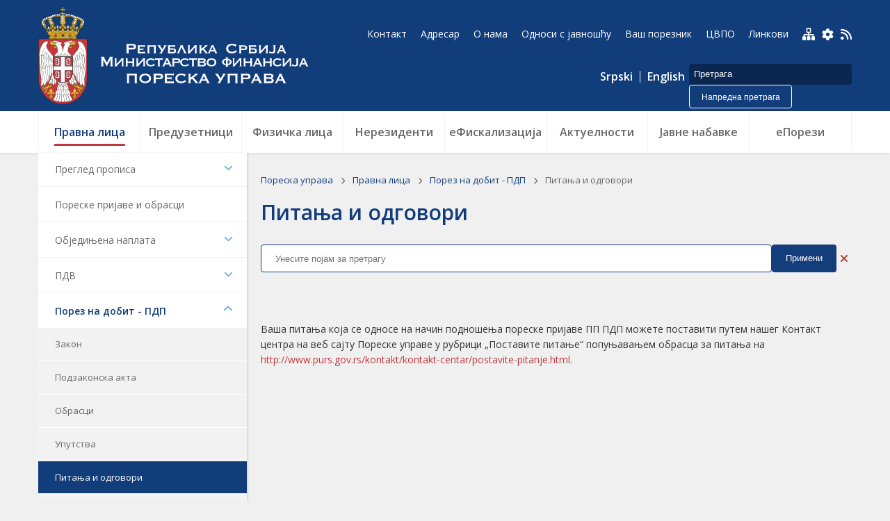

--- FILE ---
content_type: text/html;charset=UTF-8
request_url: https://www.purs.gov.rs/sr/pravna-lica/porez-na-dobit/pitanja-i-odgovori-pdp.html
body_size: 20066
content:



































<!DOCTYPE html>

<html xmlns="http://www.w3.org/1999/xhtml" xml:lang="sr" lang="sr" >
    
    <head>
        <meta charset="utf-8" />
        <meta name="viewport" content="width=device-width, initial-scale=1, minimum-scale=1, maximum-scale=1" /> 
        
        <title>Пореска управа :: Питања и одговори  </title>

        <link rel="apple-touch-icon" sizes="57x57" href="/assets/front/img/favicon/apple-icon-57x57.png">
<link rel="apple-touch-icon" sizes="60x60" href="/assets/front/img/favicon/apple-icon-60x60.png">
<link rel="apple-touch-icon" sizes="72x72" href="/assets/front/img/favicon/apple-icon-72x72.png">
<link rel="apple-touch-icon" sizes="76x76" href="/assets/front/img/favicon/apple-icon-76x76.png">
<link rel="apple-touch-icon" sizes="114x114" href="/assets/front/img/favicon/apple-icon-114x114.png">
<link rel="apple-touch-icon" sizes="120x120" href="/assets/front/img/favicon/apple-icon-120x120.png">
<link rel="apple-touch-icon" sizes="144x144" href="/assets/front/img/favicon/apple-icon-144x144.png">
<link rel="apple-touch-icon" sizes="152x152" href="/assets/front/img/favicon/apple-icon-152x152.png">
<link rel="apple-touch-icon" sizes="180x180" href="/assets/front/img/favicon/apple-icon-180x180.png">
<link rel="icon" type="image/png" sizes="192x192"  href="/assets/front/img/favicon/android-icon-192x192.png">
<link rel="icon" type="image/png" sizes="32x32" href="/assets/front/img/favicon/favicon-32x32.png">
<link rel="icon" type="image/png" sizes="96x96" href="/assets/front/img/favicon/favicon-96x96.png">
<link rel="icon" type="image/png" sizes="16x16" href="/assets/front/img/favicon/favicon-16x16.png">
<link rel="manifest" href="/assets/front/img/favicon/manifest.json">
<meta name="msapplication-TileColor" content="#ffffff">
<meta name="msapplication-TileImage" content="/assets/front/img/favicon/ms-icon-144x144.png">
<meta name="theme-color" content="#ffffff">
        <link href="https://fonts.googleapis.com/css2?family=Montserrat:wght@100;200;300;400;500;600;700;800;900&display=swap" rel="stylesheet">
        
<!-- Current Version of Font Awesome Free is 6.2.0 -->
<link href="/resources/fontawesome/css/all.min.css" rel="stylesheet"/>
<!-- Google Font: Material Symbols and Icons -->
<link href="https://fonts.googleapis.com/css?family=Open+Sans:300,400,600,700,800&amp;subset=cyrillic,cyrillic-ext,latin-ext" rel="stylesheet"/>
<!------------->

<link href="/assets/front/css/layout-2020v7.css" rel="stylesheet" type="text/css" />
<link href="/assets/front/css/global-2022v1.css" rel="stylesheet" type="text/css" />
<link href="/assets/front/css/platform-2021v1.css" rel="stylesheet" type="text/css" />
<link href="/assets/front/css/nav-2020v3.css" rel="stylesheet" type="text/css" />
<link href="/assets/front/css/mediaList-2020v1.css" rel="stylesheet" type="text/css" />
<link href="/assets/front/css/lightboxMedia-2020v1.css" rel="stylesheet" type="text/css" />
<link href="/assets/front/css/fragments-2024v1.css" rel="stylesheet" type="text/css" />
<link href="/assets/front/css/branding-2020v1.css" rel="stylesheet" type="text/css" />
<link href="/assets/front/css/responsive-2024v1.css" rel="stylesheet" type="text/css" />
        <script src="/resources/jQuery/jquery-3.5.1.min.js"></script>
<script type="text/javascript" src="/assets/front/js/custom.js"></script>
<script type="text/javascript" src="/assets/front/js/cyr2lat/cyrlatconverter.min.js"></script>
<script type='text/javascript' src='https://platform-api.sharethis.com/js/sharethis.js#property=6006d4cf2bc64600181b1385&product=sticky-share-buttons' async='async'></script>
<script src="/assets/front/js/box-unpacker.js"></script>

        
        
        
























    <meta name="copyright" content="www.purs.gov.rs"/>
<meta name="title" content="Питања и одговори"/>

<meta name="keywords" content="1. Да ли порески обвезници који су пореску пријаву за коначну обавезу пореза на добит за 2014. ; годину поднели у папирном облику пре 01.04.2015. ; године имају обавезу поновног подношења исте пријаве електронским путем?; Одговор:; 2. Да ли се коначна обавеза пореза на добит за 2014. ; годину и месечне аконтације плаћају на исти број рачуна и по истом позиву на број као и раније?; Одговор:; 3. Да ли новоосноване недобитне организације подносе пореску пријаву пореза на добит код отпочињања обављања делатности у току године?; Одговор:; 4; .;  Да ли постоји обавеза подношења пореске пријаве пореза на добит за недобитне организације које нису оствариле приходе на тржишту у претходној години?; Одговор:; 5. Да ли недобитне организације имају обавезу плаћања месечних аконтација у току године?; Одговор:; 6. Како правилно унети и сачувати унете податке у Образац ОА?; Одговор:;  ; 7. Како се означавају амортизационе групе код уноса података у Образац ОА?; Одговор:; 8. Како се уноси амортизација за I ; амортизациону групу, пошто није дозвољен унос података у Образац ОА који се односе на обрачун амортизације сталних средстава разврстаних у групу I; ?; Одговор:; 9. Како се уносе подаци у ПДП пријави који се односе на умањења и увећања обрачунатог пореза?; Одговор:; 10. У ком формату је потребно да буду приложена документа у делу Прилози?; Одговор: "/>

    <link rel="canonical" href="http://www.purs.gov.rs/pravna-lica/porez-na-dobit/pitanja-i-odgovori-pdp.html" />

<meta property="og:site_name" content="Пореска управа"/>
<meta property="og:type" content="article"/>
<meta property="og:title" content="Питања и одговори"/>
<meta property="og:url" content="http://www.purs.gov.rs/pravna-lica/porez-na-dobit/pitanja-i-odgovori-pdp.html"/>


    
        <meta property="og:image" content="http://www.purs.gov.rs/assets/front/img/OG-img.jpg"/>
    
    



    <meta name="twitter:card" content="summary"/>
<meta name="twitter:title" content="Питања и одговори"/>


    
        <meta property="twitter:image" content="http://www.purs.gov.rs/assets/front/img/OG-img.jpg"/>
    
    



        <link href="/assets/front/css/contact-2020v1.css" rel="stylesheet" type="text/css" />
        <link href="/assets/front/css/responsive-2024v1.css" rel="stylesheet" type="text/css" />
        
            <link rel="stylesheet" type="text/css" href="/assets/front/css/print-2020v2.css" media="print">

        
        
        <!-- Global site tag (gtag.js) - Google Analytics -->
        <script async src="https://www.googletagmanager.com/gtag/js?id=UA-180538018-3"></script>
        <script>
            window.dataLayer = window.dataLayer || [];
            function gtag() {
                dataLayer.push(arguments);
            }
            gtag('js', new Date());

            gtag('config', 'UA-180538018-3');
        </script>

    </head>

    <body class="pitanja-i-odgovori-pdp sr">

        











<div id="mobNavigation">
    <div id="closeMobNav"></div>
    <div class="condentWrapper">
        <div class="settings-mobile">
            <div class="color_themes resp">
                <div class="card normal">Основна тема</div>
                <div class="card bw">Црно бела тема</div>
                <div class="card invert">Инверзна тема</div>
            </div>
            <div class="lang-stream-holder">
                <div class="zoom_inOut_holder resp">
                    <button class="zoomOutButton">A-</button>
                    <button class="resetZoom">A</button>
                    <button class="zoomInButton">A+</button>
                    <a href="/mapa-sajta.html" class="site-map" title="Мапа сајта"><img src="/assets/front/img/mapa-sajta-plavo.svg" /></a>
                    <a href="/rss-feed.html" class="feed" title="RSS"><i class="fas fa-rss"></i></a>
                </div>
            </div>
        </div>
        








<form action="/advanced-search.html" method="get" name="searchForm" id="searchForm" class="searchForm">
    <fieldset class="searchFieldset">
        <input type="hidden" name="lang" value="sr" />
        <input id="searchText" class="searchInput" name="searchText" type="text" value=""  placeholder="Претрага" onfocus="this.placeholder = ''" onblur="this.placeholder = 'Претрага'"/>
        <button class="searchButton advSearch right">Напредна претрага</button>
    </fieldset>
</form>
        <div class="advSearch mobile"><a href="/advanced-search.html">Напредна претрага</a></div>
        <div class="languageHolder">



<div class="languageBar">

    <a href="/" class="langLink cyr CyrLatIgnore js-lang" >Српски</a>
    <a href="/" class="langLink lat CyrLatIgnore js-lang" >Srpski</a>
    <a href="/en.html" class="langLink CyrLatIgnore en js-lang" >English</a>
    
    
  
   
    
</div>
</div>
        <div class="taxCalendarLinkWrapper">
            <a class="taxCalendarLink ci" href="/poreski-kalendar.html">Порески календар</a>
            <a class="taxCalendarLink sr" href="/poreski-kalendar.html">Порески календар</a>
            <a class="taxCalendarLink en" href="/poreski-kalendar.html">Порески календар</a>
        </div>
        






<div class="menu">
    



















 









    
    
    
    
    
    
    
        <div class="verticalList fix">
            















<ul>
    
        
            
        
        
<li class="nav-item   ">
    














    <a href="/" class="    depth0 ">
    
    
        Пореска управа
        
    
        
    </a>

    
    </li>
    

        
            
        
        
<li class="nav-item dropdown has-child   first">
    












    



    <a href="/kontakt.html" class="    depth1 ">
    
    
        Контакт
        
    
        
    </a>

    
        <i class="fa fa-chevron-down" aria-hidden="true"></i>
    
    <ul class="dropdown-menu">
    

        
            
        
        
<li class="nav-item dropdown has-child   first">
    












    



    <a href="/kontakt/kontakt-centar.html" class="dropdown-item    depth2 ">
    
    
        Контакт центар
        
    
        
            <i class="fa fa-chevron-down" aria-hidden="true"></i>
        
    </a>

    
        <i class="fa fa-chevron-down" aria-hidden="true"></i>
    
    <ul class="dropdown-menu">
    

        
            
        
        
<li class="nav-item    first">
    












    



    <a href="/kontakt/kontakt-centar/pitanja-i-odgovori.html" class="dropdown-item    depth3 ">
    
    
        Одговори на најчешће постављена питања
        
    
        
    </a>

    
    </li>
    

        
            
        
        
<li class="nav-item   ">
    












    



    <a href="/kontakt/kontakt-centar/postavite-pitanje.html" class="dropdown-item    depth3 ">
    
    
        Поставите питање
        
    
        
    </a>

    
    </li>
    

        
            
        
        
<li class="nav-item   ">
    












    



    <a href="/kontakt/kontakt-centar/anketa-o-zadovoljstvu.html" class="dropdown-item    depth3 ">
    
    
        Анкета о задовољству пореских обвезника радом ПУ
        
    
        
    </a>

    
    </li>
    

        
            
        
        
<li class="nav-item   ">
    












    



    <a href="/kontakt/kontakt-centar/pojedinacne-informacije.html" class="dropdown-item    depth3 ">
    
    
        Пружање појединачних информација о стању на пореским рачунима
        
    
        
    </a>

    
    </li>
    

        
            
        
        
<li class="nav-item   ">
    












    



    <a href="/kontakt/kontakt-centar/Primedbe-poreskih-obveznika.html" class="dropdown-item    depth3 ">
    
    
        Примедбе пореских обвезника
        
    
        
    </a>

    
    </li>
    

        
            
        
        
<li class="nav-item   ">
    












    



    <a href="/kontakt/kontakt-centar/prijavite-poreske-nepravilnosti-forma.html" class="dropdown-item    depth3 ">
    
    
        Пријавите пореске неправилности
        
    
        
    </a>

    
    </li>
    

        
            
        
        
<li class="nav-item    last">
    












    



    <a href="/kontakt/kontakt-centar/nepravilnosti-fiskalni-racuni.html" class="dropdown-item    depth3 ">
    
    
        Пријавите неправилности у вези са издавањем фискалних рачуна
        
    
        
    </a>

    
    </li>
    

        
            
        
        </ul></li>
<li class="nav-item   ">
    












    



    <a href="/kontakt/kontakt.html" class="dropdown-item    depth2 ">
    
    
        Контакт
        
    
        
    </a>

    
    </li>
    

        
            
        
        
<li class="nav-item    last">
    












    



    <a href="/kontakt/upitnik-za-poreske-obveznike.html" class="dropdown-item    depth2 ">
    
    
        Упитник за пореске обвезнике 
        
    
        
    </a>

    
    </li>
    

        
            
        
        </ul></li>
<li class="nav-item dropdown has-child  ">
    












    



    <a href="/adresar.html" class="    depth1 ">
    
    
        Адресар
        
    
        
    </a>

    
        <i class="fa fa-chevron-down" aria-hidden="true"></i>
    
    <ul class="dropdown-menu">
    

        
            
        
        
<li class="nav-item    first">
    












    



    <a href="/adresar/oj-osnovne-anktivnosti.html" class="dropdown-item    depth2 ">
    
    
        Организационе јединице – основне активности
        
    
        
    </a>

    
    </li>
    

        
            
        
        
<li class="nav-item   ">
    












    



    <a href="/adresar/oj-izdvojene-aktivnosti.html" class="dropdown-item    depth2 ">
    
    
        Организационе јединице – издвојене активности
        
    
        
    </a>

    
    </li>
    

        
            
        
        
<li class="nav-item   ">
    












    



    <a href="/adresar/nadleznosti-pu-po-opstinama.html" class="dropdown-item    depth2 ">
    
    
        Надлежности Пореске управе по општинама 
        
    
        
    </a>

    
    </li>
    

        
            
        
        
<li class="nav-item   ">
    












    



    <a href="/adresar/pisarnice.html" class="dropdown-item    depth2 ">
    
    
        Писарнице
        
    
        
    </a>

    
    </li>
    

        
            
        
        
<li class="nav-item    last">
    












    



    <a href="/adresar/salter-vas-poreznik.html" class="dropdown-item    depth2 ">
    
    
        Шалтер &#034;Ваш порезник&#034;
        
    
        
    </a>

    
    </li>
    

        
            
        
        </ul></li>
<li class="nav-item dropdown has-child  ">
    












    



    <a href="/pravna-lica.html" class="   onPath  depth1 ">
    
    
        Правна лица
        
    
        
    </a>

    
        <i class="fa fa-chevron-down" aria-hidden="true"></i>
    
    <ul class="dropdown-menu">
    

        
            
        
        
<li class="nav-item dropdown has-child   first">
    












    



    <a href="/pravna-lica/pregled-propisa.html" class="dropdown-item    depth2 ">
    
    
        Преглед прописа
        
    
        
            <i class="fa fa-chevron-down" aria-hidden="true"></i>
        
    </a>

    
        <i class="fa fa-chevron-down" aria-hidden="true"></i>
    
    <ul class="dropdown-menu">
    

        
            
        
        
<li class="nav-item    first">
    












    



    <a href="/pravna-lica/pregled-propisa/zakoni.html" class="dropdown-item    depth3 ">
    
    
        Закони
        
    
        
    </a>

    
    </li>
    

        
            
        
        
<li class="nav-item   ">
    












    



    <a href="/pravna-lica/pregled-propisa/ugovori-dvostruko-oporezivanje.html" class="dropdown-item    depth3 ">
    
    
        Уговори о избегавању двоструког опорезивања
        
    
        
    </a>

    
    </li>
    

        
            
        
        
<li class="nav-item   ">
    












    



    <a href="/pravna-lica/pregled-propisa/uredbe.html" class="dropdown-item    depth3 ">
    
    
        Уредбе
        
    
        
    </a>

    
    </li>
    

        
            
        
        
<li class="nav-item   ">
    












    



    <a href="/pravna-lica/pregled-propisa/pravilnici.html" class="dropdown-item    depth3 ">
    
    
        Правилници
        
    
        
    </a>

    
    </li>
    

        
            
        
        
<li class="nav-item   ">
    












    



    <a href="/pravna-lica/pregled-propisa/uputstva.html" class="dropdown-item    depth3 ">
    
    
        Упутства
        
    
        
    </a>

    
    </li>
    

        
            
        
        
<li class="nav-item   ">
    












    



    <a href="/pravna-lica/pregled-propisa/korisnicka-uputstva.html" class="dropdown-item    depth3 ">
    
    
        Корисничка упутства
        
    
        
    </a>

    
    </li>
    

        
            
        
        
<li class="nav-item    last">
    












    



    <a href="/pravna-lica/pregled-propisa/misljenja.html" class="dropdown-item    depth3 ">
    
    
        Мишљења Министарства финансија 
        
    
        
    </a>

    
    </li>
    

        
            
        
        </ul></li>
<li class="nav-item   ">
    












    



    <a href="/pravna-lica/poreske-prijave-i-obrasci.html" class="dropdown-item    depth2 ">
    
    
        Пореске пријаве и обрасци
        
    
        
    </a>

    
    </li>
    

        
            
        
        
<li class="nav-item dropdown has-child  ">
    












    



    <a href="/pravna-lica/objedinjena.html" class="dropdown-item    depth2 ">
    
    
        Обједињена наплата
        
    
        
            <i class="fa fa-chevron-down" aria-hidden="true"></i>
        
    </a>

    
        <i class="fa fa-chevron-down" aria-hidden="true"></i>
    
    <ul class="dropdown-menu">
    

        
            
        
        
<li class="nav-item    first">
    












    



    <a href="/pravna-lica/objedinjena/informacije-objedinjena.html" class="dropdown-item    depth3 ">
    
    
        Информације
        
    
        
    </a>

    
    </li>
    

        
            
        
        
<li class="nav-item   ">
    












    



    <a href="/pravna-lica/objedinjena/poreski-propisi.html" class="dropdown-item    depth3 ">
    
    
        Порески прописи
        
    
        
    </a>

    
    </li>
    

        
            
        
        
<li class="nav-item   ">
    












    



    <a href="/pravna-lica/objedinjena/tehnicki-preduslovi.html" class="dropdown-item    depth3 ">
    
    
        Технички предуслови
        
    
        
    </a>

    
    </li>
    

        
            
        
        
<li class="nav-item    last">
    












    



    <a href="/pravna-lica/objedinjena/odgovori-na-pitanja.html" class="dropdown-item    depth3 ">
    
    
        Одговори на питања
        
    
        
    </a>

    
    </li>
    

        
            
        
        </ul></li>
<li class="nav-item dropdown has-child  ">
    












    



    <a href="/pravna-lica/pdv.html" class="dropdown-item    depth2 ">
    
    
        ПДВ
        
    
        
            <i class="fa fa-chevron-down" aria-hidden="true"></i>
        
    </a>

    
        <i class="fa fa-chevron-down" aria-hidden="true"></i>
    
    <ul class="dropdown-menu">
    

        
            
        
        
<li class="nav-item    first">
    












    



    <a href="/pravna-lica/pdv/opste-o-pdv.html" class="dropdown-item    depth3 ">
    
    
        Опште о ПДВ 
        
    
        
    </a>

    
    </li>
    

        
            
        
        
<li class="nav-item   ">
    












    



    <a href="/pravna-lica/pdv/zakon.html" class="dropdown-item    depth3 ">
    
    
        Закон
        
    
        
    </a>

    
    </li>
    

        
            
        
        
<li class="nav-item   ">
    












    



    <a href="/pravna-lica/pdv/podzakonska-akta.html" class="dropdown-item    depth3 ">
    
    
        Подзаконска акта 
        
    
        
    </a>

    
    </li>
    

        
            
        
        
<li class="nav-item   ">
    












    



    <a href="/pravna-lica/pdv/obrasci.html" class="dropdown-item    depth3 ">
    
    
        Обрасци
        
    
        
    </a>

    
    </li>
    

        
            
        
        
<li class="nav-item   ">
    












    



    <a href="/pravna-lica/pdv/spisak-dobara-sa-stopom-oporezivanja.html" class="dropdown-item    depth3 ">
    
    
        Списак добара са стопом опорезивања
        
    
        
    </a>

    
    </li>
    

        
            
        
        
<li class="nav-item   ">
    












    



    <a href="/pravna-lica/pdv/uputstvo-za-primenu-pdv.html" class="dropdown-item    depth3 ">
    
    
        Упутство за примену ПДВ
        
    
        
    </a>

    
    </li>
    

        
            
        
        
<li class="nav-item   ">
    












    



    <a href="/pravna-lica/pdv/objasnjenja.html" class="dropdown-item    depth3 ">
    
    
        Објашњења
        
    
        
    </a>

    
    </li>
    

        
            
        
        
<li class="nav-item   ">
    












    



    <a href="/pravna-lica/pdv/registar.html" class="dropdown-item    depth3 ">
    
    
        Регистар евидентираних ПДВ обвезника
        
    
        
    </a>

    
    </li>
    

        
            
        
        
<li class="nav-item   ">
    












    



    <a href="/pravna-lica/pdv/registar2.html" class="dropdown-item    depth3 ">
    
    
        Регистар пореских пуномоћника
        
    
        
    </a>

    
    </li>
    

        
            
        
        
<li class="nav-item dropdown has-child  ">
    












    



    <a href="/pravna-lica/pdv/refakcija-pdv.html" class="dropdown-item    depth3 ">
    
    
        Рефакција ПДВ-а страном пореском обвезнику
        
    
        
    </a>

    
        <i class="fa fa-chevron-down" aria-hidden="true"></i>
    
    <ul class="dropdown-menu">
    

        
            
        
        
<li class="nav-item    first">
    












    



    <a href="/pravna-lica/pdv/refakcija-pdv/instrukcije.html" class="dropdown-item    depth4 ">
    
    
        Инструкцијa
        
    
        
    </a>

    
    </li>
    

        
            
        
        
<li class="nav-item    last">
    












    



    <a href="/pravna-lica/pdv/refakcija-pdv/obrasci.html" class="dropdown-item    depth4 ">
    
    
        Образац
        
    
        
    </a>

    
    </li>
    

        
            
        
        </ul></li></ul></li>
<li class="nav-item dropdown has-child  ">
    












    



    <a href="/pravna-lica/porez-na-dobit.html" class="dropdown-item   onPath  depth2 ">
    
    
        Порез на добит - ПДП
        
    
        
            <i class="fa fa-chevron-down" aria-hidden="true"></i>
        
    </a>

    
        <i class="fa fa-chevron-down" aria-hidden="true"></i>
    
    <ul class="dropdown-menu">
    

        
            
        
        
<li class="nav-item    first">
    












    



    <a href="/pravna-lica/porez-na-dobit/zakon-pdp.html" class="dropdown-item    depth3 ">
    
    
        Закон
        
    
        
    </a>

    
    </li>
    

        
            
        
        
<li class="nav-item   ">
    












    



    <a href="/pravna-lica/porez-na-dobit/podzakonska-akta-pdp.html" class="dropdown-item    depth3 ">
    
    
        Подзаконска акта
        
    
        
    </a>

    
    </li>
    

        
            
        
        
<li class="nav-item   ">
    












    



    <a href="/pravna-lica/porez-na-dobit/obrasci-pdp.html" class="dropdown-item    depth3 ">
    
    
        Обрасци
        
    
        
    </a>

    
    </li>
    

        
            
        
        
<li class="nav-item   ">
    












    



    <a href="/pravna-lica/porez-na-dobit/uputstva-pdp.html" class="dropdown-item    depth3 ">
    
    
        Упутства
        
    
        
    </a>

    
    </li>
    

        
            
        
        
<li class="nav-item   ">
    












    



    <a href="/pravna-lica/porez-na-dobit/pitanja-i-odgovori-pdp.html" class="dropdown-item   onPath  depth3 ">
    
    
        Питања и одговори
        
    
        
    </a>

    
    </li>
    

        
            
        
        
<li class="nav-item    last">
    












    



    <a href="/pravna-lica/porez-na-dobit/aktuelnosti-pdp.html" class="dropdown-item    depth3 ">
    
    
        Актуелности
        
    
        
    </a>

    
    </li>
    

        
            
        
        </ul></li></ul></li>
<li class="nav-item dropdown has-child  ">
    












    



    <a href="/preduzetnici.html" class="    depth1 ">
    
    
        Предузетници
        
    
        
    </a>

    
        <i class="fa fa-chevron-down" aria-hidden="true"></i>
    
    <ul class="dropdown-menu">
    

        
            
        
        
<li class="nav-item dropdown has-child   first">
    












    



    <a href="/preduzetnici/pregled-propisa.html" class="dropdown-item    depth2 ">
    
    
        Преглед прописа
        
    
        
            <i class="fa fa-chevron-down" aria-hidden="true"></i>
        
    </a>

    
        <i class="fa fa-chevron-down" aria-hidden="true"></i>
    
    <ul class="dropdown-menu">
    

        
            
        
        
<li class="nav-item    first">
    












    



    <a href="/preduzetnici/pregled-propisa/zakoni.html" class="dropdown-item    depth3 ">
    
    
        Закони
        
    
        
    </a>

    
    </li>
    

        
            
        
        
<li class="nav-item   ">
    












    



    <a href="/preduzetnici/pregled-propisa/uredbe.html" class="dropdown-item    depth3 ">
    
    
        Уредбе
        
    
        
    </a>

    
    </li>
    

        
            
        
        
<li class="nav-item   ">
    












    



    <a href="/preduzetnici/pregled-propisa/pravilnici.html" class="dropdown-item    depth3 ">
    
    
        Правилници
        
    
        
    </a>

    
    </li>
    

        
            
        
        
<li class="nav-item   ">
    












    



    <a href="/preduzetnici/pregled-propisa/uputstva.html" class="dropdown-item    depth3 ">
    
    
        Упутства
        
    
        
    </a>

    
    </li>
    

        
            
        
        
<li class="nav-item   ">
    












    



    <a href="/preduzetnici/pregled-propisa/korisnicka-uputstva.html" class="dropdown-item    depth3 ">
    
    
        Корисничка упутства
        
    
        
    </a>

    
    </li>
    

        
            
        
        
<li class="nav-item   ">
    












    



    <a href="/preduzetnici/pregled-propisa/misljenja.html" class="dropdown-item    depth3 ">
    
    
        Мишљења Министарства финансија 
        
    
        
    </a>

    
    </li>
    

        
            
        
        
<li class="nav-item    last">
    












    



    <a href="/preduzetnici/pregled-propisa/ugovoridvostrukooporezivanje.html" class="dropdown-item    depth3 ">
    
    
        Уговори о избегавању двоструког опорезивања
        
    
        
    </a>

    
    </li>
    

        
            
        
        </ul></li>
<li class="nav-item   ">
    












    



    <a href="/preduzetnici/poreske-prijave-i-obrasci.html" class="dropdown-item    depth2 ">
    
    
        Пореске пријаве и обрасци
        
    
        
    </a>

    
    </li>
    

        
            
        
        
<li class="nav-item dropdown has-child  ">
    












    



    <a href="/preduzetnici/pdv.html" class="dropdown-item    depth2 ">
    
    
        ПДВ
        
    
        
            <i class="fa fa-chevron-down" aria-hidden="true"></i>
        
    </a>

    
        <i class="fa fa-chevron-down" aria-hidden="true"></i>
    
    <ul class="dropdown-menu">
    

        
            
        
        
<li class="nav-item    first">
    












    



    <a href="/preduzetnici/pdv/opste-o-pdv.html" class="dropdown-item    depth3 ">
    
    
        Опште о ПДВ
        
    
        
    </a>

    
    </li>
    

        
            
        
        
<li class="nav-item   ">
    












    



    <a href="/preduzetnici/pdv/zakon.html" class="dropdown-item    depth3 ">
    
    
        Закон
        
    
        
    </a>

    
    </li>
    

        
            
        
        
<li class="nav-item   ">
    












    



    <a href="/preduzetnici/pdv/podzakonska-akta.html" class="dropdown-item    depth3 ">
    
    
        Подзаконска акта
        
    
        
    </a>

    
    </li>
    

        
            
        
        
<li class="nav-item   ">
    












    



    <a href="/preduzetnici/pdv/obrasci.html" class="dropdown-item    depth3 ">
    
    
        Обрасци
        
    
        
    </a>

    
    </li>
    

        
            
        
        
<li class="nav-item   ">
    












    



    <a href="/preduzetnici/pdv/spisak-dobara-sa-stopom-oporezivanja.html" class="dropdown-item    depth3 ">
    
    
        Списак добара са стопом опорезивања
        
    
        
    </a>

    
    </li>
    

        
            
        
        
<li class="nav-item   ">
    












    



    <a href="/preduzetnici/pdv/uputstvo-za-primenu-pdv.html" class="dropdown-item    depth3 ">
    
    
        Упутство за примену ПДВ
        
    
        
    </a>

    
    </li>
    

        
            
        
        
<li class="nav-item   ">
    












    



    <a href="/preduzetnici/pdv/objasnjenja.html" class="dropdown-item    depth3 ">
    
    
        Објашњења
        
    
        
    </a>

    
    </li>
    

        
            
        
        
<li class="nav-item   ">
    












    



    <a href="/preduzetnici/pdv/kako-popuniti-pdv-prijavu.html" class="dropdown-item    depth3 ">
    
    
        Како попунити ПДВ пријаву
        
    
        
    </a>

    
    </li>
    

        
            
        
        
<li class="nav-item    last">
    












    



    <a href="/preduzetnici/pdv/registar.html" class="dropdown-item    depth3 ">
    
    
        Регистар евидентираних ПДВ обвезника
        
    
        
    </a>

    
    </li>
    

        
            
        
        </ul></li>
<li class="nav-item    last">
    












    



    <a href="/preduzetnici/postavite-nam-pitanje.html" class="dropdown-item    depth2 ">
    
    
        Поставите нам питање
        
    
        
    </a>

    
    </li>
    

        
            
        
        </ul></li>
<li class="nav-item dropdown has-child  ">
    












    



    <a href="/fizicka-lica.html" class="    depth1 ">
    
    
        Физичка лица
        
    
        
    </a>

    
        <i class="fa fa-chevron-down" aria-hidden="true"></i>
    
    <ul class="dropdown-menu">
    

        
            
        
        
<li class="nav-item dropdown has-child   first">
    












    



    <a href="/fizicka-lica/pregled-propisa.html" class="dropdown-item    depth2 ">
    
    
        Преглед прописа
        
    
        
            <i class="fa fa-chevron-down" aria-hidden="true"></i>
        
    </a>

    
        <i class="fa fa-chevron-down" aria-hidden="true"></i>
    
    <ul class="dropdown-menu">
    

        
            
        
        
<li class="nav-item    first">
    












    



    <a href="/fizicka-lica/pregled-propisa/zakoni.html" class="dropdown-item    depth3 ">
    
    
        Закони
        
    
        
    </a>

    
    </li>
    

        
            
        
        
<li class="nav-item   ">
    












    



    <a href="/fizicka-lica/pregled-propisa/uredbe.html" class="dropdown-item    depth3 ">
    
    
        Уредбе
        
    
        
    </a>

    
    </li>
    

        
            
        
        
<li class="nav-item   ">
    












    



    <a href="/fizicka-lica/pregled-propisa/pravilnici.html" class="dropdown-item    depth3 ">
    
    
        Правилници
        
    
        
    </a>

    
    </li>
    

        
            
        
        
<li class="nav-item   ">
    












    



    <a href="/fizicka-lica/pregled-propisa/uputstva.html" class="dropdown-item    depth3 ">
    
    
        Упутства
        
    
        
    </a>

    
    </li>
    

        
            
        
        
<li class="nav-item   ">
    












    



    <a href="/fizicka-lica/pregled-propisa/korisnicka-uputstva.html" class="dropdown-item    depth3 ">
    
    
        Корисничка упутства
        
    
        
    </a>

    
    </li>
    

        
            
        
        
<li class="nav-item    last">
    












    



    <a href="/fizicka-lica/pregled-propisa/ugovoridvostrukooporezivanje.html" class="dropdown-item    depth3 ">
    
    
        Уговори о избегавању двоструког опорезивања
        
    
        
    </a>

    
    </li>
    

        
            
        
        </ul></li>
<li class="nav-item   ">
    












    



    <a href="/fizicka-lica/poreske-prijave-i-obrasci.html" class="dropdown-item    depth2 ">
    
    
        Пореске пријаве и обрасци
        
    
        
    </a>

    
    </li>
    

        
            
        
        
<li class="nav-item dropdown has-child  ">
    












    



    <a href="/fizicka-lica/pdv.html" class="dropdown-item    depth2 ">
    
    
        ПДВ
        
    
        
            <i class="fa fa-chevron-down" aria-hidden="true"></i>
        
    </a>

    
        <i class="fa fa-chevron-down" aria-hidden="true"></i>
    
    <ul class="dropdown-menu">
    

        
            
        
        
<li class="nav-item    first">
    












    



    <a href="/fizicka-lica/pdv/opste-o-pdvu.html" class="dropdown-item    depth3 ">
    
    
        Опште о ПДВ-у
        
    
        
    </a>

    
    </li>
    

        
            
        
        
<li class="nav-item   ">
    












    



    <a href="/fizicka-lica/pdv/zakon.html" class="dropdown-item    depth3 ">
    
    
        Закон
        
    
        
    </a>

    
    </li>
    

        
            
        
        
<li class="nav-item   ">
    












    



    <a href="/fizicka-lica/pdv/podzakonska-akta.html" class="dropdown-item    depth3 ">
    
    
        Подзаконска акта
        
    
        
    </a>

    
    </li>
    

        
            
        
        
<li class="nav-item   ">
    












    



    <a href="/fizicka-lica/pdv/obrasci.html" class="dropdown-item    depth3 ">
    
    
        Издвајамо
        
    
        
    </a>

    
    </li>
    

        
            
        
        
<li class="nav-item   ">
    












    



    <a href="/fizicka-lica/pdv/spisak-dobara-sa-stopom-oporezivanja.html" class="dropdown-item    depth3 ">
    
    
        Списак добара са стопом опорезивања
        
    
        
    </a>

    
    </li>
    

        
            
        
        
<li class="nav-item   ">
    












    



    <a href="/fizicka-lica/pdv/uputstvo-za-primenu-pdv.html" class="dropdown-item    depth3 ">
    
    
        Упутство за примену ПДВ
        
    
        
    </a>

    
    </li>
    

        
            
        
        
<li class="nav-item   ">
    












    



    <a href="/fizicka-lica/pdv/objasnjenja.html" class="dropdown-item    depth3 ">
    
    
        Објашњења
        
    
        
    </a>

    
    </li>
    

        
            
        
        
<li class="nav-item   ">
    












    



    <a href="/fizicka-lica/pdv/kako-popuniti-pdv-prijavu.html" class="dropdown-item    depth3 ">
    
    
        Како попунити ПДВ пријаву
        
    
        
    </a>

    
    </li>
    

        
            
        
        
<li class="nav-item    last">
    












    



    <a href="/fizicka-lica/pdv/registar.html" class="dropdown-item    depth3 ">
    
    
        Регистар евидентираних ПДВ обвезника
        
    
        
    </a>

    
    </li>
    

        
            
        
        </ul></li>
<li class="nav-item   ">
    












    



    <a href="/fizicka-lica/obavestenja.html" class="dropdown-item    depth2 ">
    
    
        Обавештења за пољопривреднике
        
    
        
    </a>

    
    </li>
    

        
            
        
        
<li class="nav-item   ">
    












    



    <a href="/fizicka-lica/obavestenje.html" class="dropdown-item    depth2 ">
    
    
        Обавештење о обради података о личности
        
    
        
    </a>

    
    </li>
    

        
            
        
        
<li class="nav-item   ">
    












    



    <a href="/fizicka-lica/kalkulator-za-obracun-poreza-na-prihod-od-nepokretnosti.html" class="dropdown-item    depth2 ">
    
    
        Kалкулатор пореза на закуп
        
    
        
    </a>

    
    </li>
    

        
            
        
        
<li class="nav-item   ">
    












    



    <a href="/fizicka-lica/prenos-automobili.html" class="dropdown-item    depth2 ">
    
    
        Пренос власништва над половним возилом 
        
    
        
    </a>

    
    </li>
    

        
            
        
        
<li class="nav-item    last">
    












    



    <a href="/fizicka-lica/postavite-nam-pitanje.html" class="dropdown-item    depth2 ">
    
    
        Поставите нам питање
        
    
        
    </a>

    
    </li>
    

        
            
        
        </ul></li>
<li class="nav-item dropdown has-child  ">
    












    



    <a href="/nerezidenti.html" class="    depth1 ">
    
    
        Нерезиденти
        
    
        
    </a>

    
        <i class="fa fa-chevron-down" aria-hidden="true"></i>
    
    <ul class="dropdown-menu">
    

        
            
        
        
<li class="nav-item dropdown has-child   first">
    












    



    <a href="/nerezidenti/pregled-propisa.html" class="dropdown-item    depth2 ">
    
    
        Преглед прописа
        
    
        
            <i class="fa fa-chevron-down" aria-hidden="true"></i>
        
    </a>

    
        <i class="fa fa-chevron-down" aria-hidden="true"></i>
    
    <ul class="dropdown-menu">
    

        
            
        
        
<li class="nav-item    first">
    












    



    <a href="/nerezidenti/pregled-propisa/pravilnici.html" class="dropdown-item    depth3 ">
    
    
        Правилници
        
    
        
    </a>

    
    </li>
    

        
            
        
        
<li class="nav-item    last">
    












    



    <a href="/nerezidenti/pregled-propisa/uputstva.html" class="dropdown-item    depth3 ">
    
    
        Упутства
        
    
        
    </a>

    
    </li>
    

        
            
        
        </ul></li>
<li class="nav-item   ">
    












    



    <a href="/nerezidenti/poreske-prijave-i-obrasci.html" class="dropdown-item    depth2 ">
    
    
        Пореске пријаве и обрасци
        
    
        
    </a>

    
    </li>
    

        
            
        
        
<li class="nav-item   ">
    












    



    <a href="/nerezidenti/postavite-pitanje.html" class="dropdown-item    depth2 ">
    
    
        Поставите питање/Ask a Question
        
    
        
    </a>

    
    </li>
    

        
            
        
        
<li class="nav-item dropdown has-child  ">
    












    



    <a href="/nerezidenti/pdv.html" class="dropdown-item    depth2 ">
    
    
        ПДВ
        
    
        
            <i class="fa fa-chevron-down" aria-hidden="true"></i>
        
    </a>

    
        <i class="fa fa-chevron-down" aria-hidden="true"></i>
    
    <ul class="dropdown-menu">
    

        
            
        
        
<li class="nav-item dropdown has-child   first">
    












    



    <a href="/nerezidenti/pdv/refakcija-pdv.html" class="dropdown-item    depth3 ">
    
    
        Рефакција ПДВ-а страном пореском обвезнику
        
    
        
    </a>

    
        <i class="fa fa-chevron-down" aria-hidden="true"></i>
    
    <ul class="dropdown-menu">
    

        
            
        
        
<li class="nav-item    first">
    












    



    <a href="/nerezidenti/pdv/refakcija-pdv/instrukcije.html" class="dropdown-item    depth4 ">
    
    
        Инструкцијa
        
    
        
    </a>

    
    </li>
    

        
            
        
        
<li class="nav-item    last">
    












    



    <a href="/nerezidenti/pdv/refakcija-pdv/Obrasci.html" class="dropdown-item    depth4 ">
    
    
        Образац
        
    
        
    </a>

    
    </li>
    

        
            
        
        </ul></li>
<li class="nav-item    last">
    












    



    <a href="/nerezidenti/pdv/povracaj-pdv-stranom-kupcu-putniku.html" class="dropdown-item    depth3 ">
    
    
        Повраћај ПДВ страном купцу - путнику
        
    
        
    </a>

    
    </li>
    

        
            
        
        </ul></li></ul></li>
<li class="nav-item dropdown has-child  ">
    












    



    <a href="/eFiskalizacija.html" class="    depth1 ">
    
    
        еФискализација
        
    
        
    </a>

    
        <i class="fa fa-chevron-down" aria-hidden="true"></i>
    
    <ul class="dropdown-menu">
    

        
            
        
        
<li class="nav-item    first">
    












    



    <a href="/eFiskalizacija/novosti.html" class="dropdown-item    depth2 ">
    
    
        Новости
        
    
        
    </a>

    
    </li>
    

        
            
        
        
<li class="nav-item   ">
    












    



    <a href="/eFiskalizacija/zakoni.html" class="dropdown-item    depth2 ">
    
    
        Закони
        
    
        
    </a>

    
    </li>
    

        
            
        
        
<li class="nav-item   ">
    












    



    <a href="/eFiskalizacija/uredbe.html" class="dropdown-item    depth2 ">
    
    
        Уредбе
        
    
        
    </a>

    
    </li>
    

        
            
        
        
<li class="nav-item   ">
    












    



    <a href="/eFiskalizacija/pravilnici.html" class="dropdown-item    depth2 ">
    
    
        Правилници
        
    
        
    </a>

    
    </li>
    

        
            
        
        
<li class="nav-item   ">
    












    



    <a href="/eFiskalizacija/korisnicka_uputstva.html" class="dropdown-item    depth2 ">
    
    
        Корисничка упутства
        
    
        
    </a>

    
    </li>
    

        
            
        
        
<li class="nav-item   ">
    












    



    <a href="/eFiskalizacija/tehnicki-vodic.html" class="dropdown-item    depth2 ">
    
    
        Технички водич
        
    
        
    </a>

    
    </li>
    

        
            
        
        
<li class="nav-item   ">
    












    



    <a href="/eFiskalizacija/odgovori_najcesca_pitanja.html" class="dropdown-item    depth2 ">
    
    
        Одговори на најчешћa питања
        
    
        
    </a>

    
    </li>
    

        
            
        
        
<li class="nav-item   ">
    












    



    <a href="/eFiskalizacija/registar-odobrenih-elemenata-efu.html" class="dropdown-item    depth2 ">
    
    
        Регистар одобрених елемената електронског фискалног уређаја
        
    
        
    </a>

    
    </li>
    

        
            
        
        
<li class="nav-item   ">
    












    



    <a href="/eFiskalizacija/prijavite-poreske-nepravilnosti.html" class="dropdown-item    depth2 ">
    
    
        Пријавите неправилности у вези са издавањем фискалних рачуна
        
    
        
    </a>

    
    </li>
    

        
            
        
        
<li class="nav-item    last">
    












    



    <a href="/eFiskalizacija/budi-efiskalizovan.html" class="dropdown-item    depth2 ">
    
    
        Буди еФискализован
        
    
        
    </a>

    
    </li>
    

        
            
        
        </ul></li>
<li class="nav-item dropdown has-child  ">
    












    



    <a href="/aktuelnosti.html" class="    depth1 ">
    
    
        Актуелности
        
    
        
    </a>

    
        <i class="fa fa-chevron-down" aria-hidden="true"></i>
    
    <ul class="dropdown-menu">
    

        
            
        
        
<li class="nav-item    first">
    












    



    <a href="/aktuelnosti/Ostalo.html" class="dropdown-item    depth2 ">
    
    
        Актуелно
        
    
        
    </a>

    
    </li>
    

        
            
        
        
<li class="nav-item   ">
    












    



    <a href="/aktuelnosti/javna-prodaja-pokretnih-i-nepokretnih-stvari.html" class="dropdown-item    depth2 ">
    
    
        Јавна продаја покретних и непокретних ствари
        
    
        
    </a>

    
    </li>
    

        
            
        
        
<li class="nav-item dropdown has-child  ">
    












    



    <a href="/aktuelnosti/Konkursi.html" class="dropdown-item    depth2 ">
    
    
        Конкурси
        
    
        
            <i class="fa fa-chevron-down" aria-hidden="true"></i>
        
    </a>

    
        <i class="fa fa-chevron-down" aria-hidden="true"></i>
    
    <ul class="dropdown-menu">
    

        
            
        
        
<li class="nav-item    first">
    












    



    <a href="/aktuelnosti/Konkursi/konkursi.html" class="dropdown-item    depth3 ">
    
    
        Конкурси
        
    
        
    </a>

    
    </li>
    

        
            
        
        
<li class="nav-item   ">
    












    



    <a href="/aktuelnosti/Konkursi/aktuelni-konkursi.html" class="dropdown-item    depth3 ">
    
    
        Актуелни конкурси
        
    
        
    </a>

    
    </li>
    

        
            
        
        
<li class="nav-item   ">
    












    



    <a href="/aktuelnosti/Konkursi/vesti-konkursi.html" class="dropdown-item    depth3 ">
    
    
        Вести и информације
        
    
        
    </a>

    
    </li>
    

        
            
        
        
<li class="nav-item    last">
    












    



    <a href="/aktuelnosti/Konkursi/arhiva-konkursa.html" class="dropdown-item    depth3 ">
    
    
        Архива конкурса
        
    
        
    </a>

    
    </li>
    

        
            
        
        </ul></li></ul></li>
<li class="nav-item dropdown has-child  ">
    












    



    <a href="/javne-nabavke.html" class="    depth1 ">
    
    
        Jавне набавке
        
    
        
    </a>

    
        <i class="fa fa-chevron-down" aria-hidden="true"></i>
    
    <ul class="dropdown-menu">
    

        
            
        
        
<li class="nav-item    first">
    












    



    <a href="/javne-nabavke/plan-javnih-nabavki.html" class="dropdown-item    depth2 ">
    
    
        План јавних набавки
        
    
        
    </a>

    
    </li>
    

        
            
        
        
<li class="nav-item   ">
    












    



    <a href="/javne-nabavke/tenderi.html" class="dropdown-item    depth2 ">
    
    
        Јавне набавке велике вредности
        
    
        
    </a>

    
    </li>
    

        
            
        
        
<li class="nav-item   ">
    












    



    <a href="/javne-nabavke/javne-nabavke.html" class="dropdown-item    depth2 ">
    
    
        Јавне набавке мале вредности
        
    
        
    </a>

    
    </li>
    

        
            
        
        
<li class="nav-item   ">
    












    



    <a href="/javne-nabavke/javne-nabavke-2016-arhiva.html" class="dropdown-item    depth2 ">
    
    
        Јавне набавке 2016 - архива
        
    
        
    </a>

    
    </li>
    

        
            
        
        
<li class="nav-item   ">
    












    



    <a href="/javne-nabavke/javne-nabavke-arhiva.html" class="dropdown-item    depth2 ">
    
    
        Јавне набавке мале вредности - архива
        
    
        
    </a>

    
    </li>
    

        
            
        
        
<li class="nav-item   ">
    












    



    <a href="/javne-nabavke/javne-nabavke-2015-arhiva.html" class="dropdown-item    depth2 ">
    
    
        Јавне набавке 2015 - архива
        
    
        
    </a>

    
    </li>
    

        
            
        
        
<li class="nav-item   ">
    












    



    <a href="/javne-nabavke/javne-nabavke-2014-arhiva.html" class="dropdown-item    depth2 ">
    
    
        Јавне набавке 2014 - архива
        
    
        
    </a>

    
    </li>
    

        
            
        
        
<li class="nav-item   ">
    












    



    <a href="/javne-nabavke/javne-nabavke-2013-arhiva.html" class="dropdown-item    depth2 ">
    
    
        Јавне набавке 2013 - архива
        
    
        
    </a>

    
    </li>
    

        
            
        
        
<li class="nav-item   ">
    












    



    <a href="/javne-nabavke/ostale-nabavke.html" class="dropdown-item    depth2 ">
    
    
        Остале набавке
        
    
        
    </a>

    
    </li>
    

        
            
        
        
<li class="nav-item    last">
    












    



    <a href="/javne-nabavke/interni-akti.html" class="dropdown-item    depth2 ">
    
    
        Интерни акти
        
    
        
    </a>

    
    </li>
    

        
            
        
        </ul></li>
<li class="nav-item dropdown has-child  ">
    












    



    <a href="/e-porezi.html" class="    depth1 ">
    
    
        еПорези
        
    
        
    </a>

    
        <i class="fa fa-chevron-down" aria-hidden="true"></i>
    
    <ul class="dropdown-menu">
    

        
            
        
        
<li class="nav-item    first">
    












    



    <a href="/e-porezi/portal.html" class="dropdown-item    depth2 ">
    
    
        Портал еПорези
        
    
        
    </a>

    
    </li>
    

        
            
        
        
<li class="nav-item   ">
    












    



    <a href="/e-porezi/informacije.html" class="dropdown-item    depth2 ">
    
    
        Информацијe
        
    
        
    </a>

    
    </li>
    

        
            
        
        
<li class="nav-item   ">
    












    



    <a href="/e-porezi/korisnik.html" class="dropdown-item    depth2 ">
    
    
        Како постати корисник ?
        
    
        
    </a>

    
    </li>
    

        
            
        
        
<li class="nav-item   ">
    












    



    <a href="/e-porezi/preduslovi.html" class="dropdown-item    depth2 ">
    
    
        Технички предуслови
        
    
        
    </a>

    
    </li>
    

        
            
        
        
<li class="nav-item   ">
    












    



    <a href="/e-porezi/Uputstva.html" class="dropdown-item    depth2 ">
    
    
        Упутства и обрасци
        
    
        
    </a>

    
    </li>
    

        
            
        
        
<li class="nav-item   ">
    












    



    <a href="/e-porezi/aplikacija-eporezi.html" class="dropdown-item    depth2 ">
    
    
        Апликација еПорези
        
    
        
    </a>

    
    </li>
    

        
            
        
        
<li class="nav-item   ">
    












    



    <a href="/e-porezi/pitanja.html" class="dropdown-item    depth2 ">
    
    
        Најчешће постављана питања
        
    
        
    </a>

    
    </li>
    

        
            
        
        
<li class="nav-item    last">
    












    



    <a href="/e-porezi/ppppd-izvod.html" class="dropdown-item    depth2 ">
    
    
        Провера извода ППП-ПД
        
    
        
    </a>

    
    </li>
    

        
            
        
        </ul></li>
<li class="nav-item dropdown has-child  ">
    












    



    <a href="/o-nama.html" class="    depth1 ">
    
    
        О нама
        
    
        
    </a>

    
        <i class="fa fa-chevron-down" aria-hidden="true"></i>
    
    <ul class="dropdown-menu">
    

        
            
        
        
<li class="nav-item    first">
    












    



    <a href="/o-nama/delokrug-rada.html" class="dropdown-item    depth2 ">
    
    
        Делокруг рада Пореске управе
        
    
        
    </a>

    
    </li>
    

        
            
        
        
<li class="nav-item   ">
    












    



    <a href="/o-nama/organizaciona-sema.html" class="dropdown-item    depth2 ">
    
    
        Организациона шема Пореске управе 
        
    
        
    </a>

    
    </li>
    

        
            
        
        
<li class="nav-item   ">
    












    



    <a href="/o-nama/program-transformacije.html" class="dropdown-item    depth2 ">
    
    
        Програм трансформације Пореске управе 
        
    
        
    </a>

    
    </li>
    

        
            
        
        
<li class="nav-item   ">
    












    



    <a href="/o-nama/Ostalo.html" class="dropdown-item    depth2 ">
    
    
        План поштовања пореских прописа 
        
    
        
    </a>

    
    </li>
    

        
            
        
        
<li class="nav-item   ">
    












    



    <a href="/o-nama/godisnji-plan-poreske-kontrole.html" class="dropdown-item    depth2 ">
    
    
        Годишњи план пореске контроле
        
    
        
    </a>

    
    </li>
    

        
            
        
        
<li class="nav-item   ">
    












    



    <a href="/o-nama/inspekcijski-nadzor-kontrolne-liste.html" class="dropdown-item    depth2 ">
    
    
        Инспекцијски надзор - контролне листе
        
    
        
    </a>

    
    </li>
    

        
            
        
        
<li class="nav-item   ">
    












    



    <a href="/o-nama/strategija-usluge.html" class="dropdown-item    depth2 ">
    
    
        Стратегија пружања услуга пореским обвезницима
        
    
        
    </a>

    
    </li>
    

        
            
        
        
<li class="nav-item   ">
    












    



    <a href="/o-nama/plan-usluge.html" class="dropdown-item    depth2 ">
    
    
        План пружања услуга пореским обвезницима
        
    
        
    </a>

    
    </li>
    

        
            
        
        
<li class="nav-item   ">
    












    



    <a href="/o-nama/Izvestaj.html" class="dropdown-item    depth2 ">
    
    
        Извештај о раду
        
    
        
    </a>

    
    </li>
    

        
            
        
        
<li class="nav-item dropdown has-child  ">
    












    



    <a href="/o-nama/medjunarodna-saradnja.html" class="dropdown-item    depth2 ">
    
    
        Међународна сарадња и размена информација
        
    
        
            <i class="fa fa-chevron-down" aria-hidden="true"></i>
        
    </a>

    
        <i class="fa fa-chevron-down" aria-hidden="true"></i>
    
    <ul class="dropdown-menu">
    

        
            
        
        
<li class="nav-item    first">
    












    



    <a href="/o-nama/medjunarodna-saradnja/BRITACOM.html" class="dropdown-item    depth3 ">
    
    
        БРИТАКОМ
        
    
        
    </a>

    
    </li>
    

        
            
        
        
<li class="nav-item   ">
    












    



    <a href="/o-nama/medjunarodna-saradnja/IOTA.html" class="dropdown-item    depth3 ">
    
    
        ИОТА
        
    
        
    </a>

    
    </li>
    

        
            
        
        
<li class="nav-item   ">
    












    



    <a href="/o-nama/medjunarodna-saradnja/CEF.html" class="dropdown-item    depth3 ">
    
    
        ЦЕФ
        
    
        
    </a>

    
    </li>
    

        
            
        
        
<li class="nav-item   ">
    












    



    <a href="/o-nama/medjunarodna-saradnja/korejski-institut-za-razvoj.html" class="dropdown-item    depth3 ">
    
    
        Корејски институт за развој
        
    
        
    </a>

    
    </li>
    

        
            
        
        
<li class="nav-item   ">
    












    



    <a href="/o-nama/medjunarodna-saradnja/FISCALIS.html" class="dropdown-item    depth3 ">
    
    
        Програм &#034;Фискалис&#034;
        
    
        
    </a>

    
    </li>
    

        
            
        
        
<li class="nav-item   ">
    












    



    <a href="/o-nama/medjunarodna-saradnja/Globalni-forum.html" class="dropdown-item    depth3 ">
    
    
        Глобални форум о транспарентности и размени информација у пореске сврхе
        
    
        
    </a>

    
    </li>
    

        
            
        
        
<li class="nav-item   ">
    












    



    <a href="/o-nama/medjunarodna-saradnja/Ugovori.html" class="dropdown-item    depth3 ">
    
    
        Уговори о избегавању двоструког опорезивања
        
    
        
    </a>

    
    </li>
    

        
            
        
        
<li class="nav-item    last">
    












    



    <a href="/o-nama/medjunarodna-saradnja/Obavestenje-o-obradi-podataka-o-licnosti.html" class="dropdown-item    depth3 ">
    
    
        Обавештење о обради података о личности 
        
    
        
    </a>

    
    </li>
    

        
            
        
        </ul></li>
<li class="nav-item dropdown has-child  ">
    












    



    <a href="/o-nama/pregled-propisa.html" class="dropdown-item    depth2 ">
    
    
        Преглед прописа
        
    
        
            <i class="fa fa-chevron-down" aria-hidden="true"></i>
        
    </a>

    
        <i class="fa fa-chevron-down" aria-hidden="true"></i>
    
    <ul class="dropdown-menu">
    

        
            
        
        
<li class="nav-item    first">
    












    



    <a href="/o-nama/pregled-propisa/zakoni.html" class="dropdown-item    depth3 ">
    
    
        Закони
        
    
        
    </a>

    
    </li>
    

        
            
        
        
<li class="nav-item   ">
    












    



    <a href="/o-nama/pregled-propisa/uredbe.html" class="dropdown-item    depth3 ">
    
    
        Уредбе
        
    
        
    </a>

    
    </li>
    

        
            
        
        
<li class="nav-item   ">
    












    



    <a href="/o-nama/pregled-propisa/pravilnici.html" class="dropdown-item    depth3 ">
    
    
        Правилници
        
    
        
    </a>

    
    </li>
    

        
            
        
        
<li class="nav-item    last">
    












    



    <a href="/o-nama/pregled-propisa/Strana.html" class="dropdown-item    depth3 ">
    
    
        Преглед прописа које примењује Пореска управа
        
    
        
    </a>

    
    </li>
    

        
            
        
        </ul></li>
<li class="nav-item   ">
    












    



    <a href="/o-nama/informacije-od-javnog-znacaja-rave.html" class="dropdown-item    depth2 ">
    
    
        Информaције од јавног значаја
        
    
        
    </a>

    
    </li>
    

        
            
        
        
<li class="nav-item dropdown has-child  ">
    












    



    <a href="/o-nama/zastita-uzbunjivaca.html" class="dropdown-item    depth2 ">
    
    
        Заштита узбуњивача
        
    
        
            <i class="fa fa-chevron-down" aria-hidden="true"></i>
        
    </a>

    
        <i class="fa fa-chevron-down" aria-hidden="true"></i>
    
    <ul class="dropdown-menu">
    

        
            
        
        
<li class="nav-item    first">
    












    



    <a href="/o-nama/zastita-uzbunjivaca/zakon.html" class="dropdown-item    depth3 ">
    
    
        Закон о заштити узбуњивача
        
    
        
    </a>

    
    </li>
    

        
            
        
        
<li class="nav-item    last">
    












    



    <a href="/o-nama/zastita-uzbunjivaca/pravilnik-unutrasnje-uzbunjivanje.html" class="dropdown-item    depth3 ">
    
    
        Правилник о поступку унутрашњег узбуњивања
        
    
        
    </a>

    
    </li>
    

        
            
        
        </ul></li></ul></li>
<li class="nav-item dropdown has-child  ">
    












    



    <a href="/odnosi-s-javnoscu.html" class="    depth1 ">
    
    
        Односи с јавношћу
        
    
        
    </a>

    
        <i class="fa fa-chevron-down" aria-hidden="true"></i>
    
    <ul class="dropdown-menu">
    

        
            
        
        
<li class="nav-item    first">
    












    



    <a href="/odnosi-s-javnoscu/novosti.html" class="dropdown-item    depth2 ">
    
    
        Новости
        
    
        
    </a>

    
    </li>
    

        
            
        
        
<li class="nav-item dropdown has-child  ">
    












    



    <a href="/odnosi-s-javnoscu/Strana2.html" class="dropdown-item    depth2 ">
    
    
        Саопштења
        
    
        
            <i class="fa fa-chevron-down" aria-hidden="true"></i>
        
    </a>

    
        <i class="fa fa-chevron-down" aria-hidden="true"></i>
    
    <ul class="dropdown-menu">
    

        
            
        
        
<li class="nav-item    first">
    












    



    <a href="/odnosi-s-javnoscu/Strana2/Strana6.html" class="dropdown-item    depth3 ">
    
    
        За медије
        
    
        
    </a>

    
    </li>
    

        
            
        
        
<li class="nav-item    last">
    












    



    <a href="/odnosi-s-javnoscu/Strana2/strana7.html" class="dropdown-item    depth3 ">
    
    
        Пореска полиција
        
    
        
    </a>

    
    </li>
    

        
            
        
        </ul></li></ul></li>
<li class="nav-item dropdown has-child  ">
    












    



    <a href="/vas-poreznik.html" class="    depth1 ">
    
    
        Ваш порезник
        
    
        
    </a>

    
        <i class="fa fa-chevron-down" aria-hidden="true"></i>
    
    <ul class="dropdown-menu">
    

        
            
        
        
<li class="nav-item    first">
    












    



    <a href="/vas-poreznik/strategijapruzanjauslugaporeskimobveznicima.html" class="dropdown-item    depth2 ">
    
    
        Стратегија пружања услуга пореским обвезницима
        
    
        
    </a>

    
    </li>
    

        
            
        
        
<li class="nav-item   ">
    












    



    <a href="/vas-poreznik/planpruzanjauslugaporeskimobeznicima.html" class="dropdown-item    depth2 ">
    
    
        План пружања услуга пореским обвезницима 2023-2025
        
    
        
    </a>

    
    </li>
    

        
            
        
        
<li class="nav-item   ">
    












    



    <a href="/vas-poreznik/poveljaporeskimobveznicima.html" class="dropdown-item    depth2 ">
    
    
        Повеља пореским обвезницима
        
    
        
    </a>

    
    </li>
    

        
            
        
        
<li class="nav-item   ">
    












    



    <a href="/vas-poreznik/Poreskiinformatori.html" class="dropdown-item    depth2 ">
    
    
        Порески информатори
        
    
        
    </a>

    
    </li>
    

        
            
        
        
<li class="nav-item    last">
    












    



    <a href="/vas-poreznik/adresar.html" class="dropdown-item    depth2 ">
    
    
        Адресар - Ваш порезник
        
    
        
    </a>

    
    </li>
    

        
            
        
        </ul></li>
<li class="nav-item dropdown has-child  ">
    












    



    <a href="/CVPO.html" class="    depth1 ">
    
    
        ЦВПО
        
    
        
    </a>

    
        <i class="fa fa-chevron-down" aria-hidden="true"></i>
    
    <ul class="dropdown-menu">
    

        
            
        
        
<li class="nav-item    first">
    












    



    <a href="/CVPO/informacije.html" class="dropdown-item    depth2 ">
    
    
        О нама
        
    
        
    </a>

    
    </li>
    

        
            
        
        
<li class="nav-item   ">
    












    



    <a href="/CVPO/aktuelno-u-cvpo.html" class="dropdown-item    depth2 ">
    
    
        Актуелно у ЦВПО
        
    
        
    </a>

    
    </li>
    

        
            
        
        
<li class="nav-item   ">
    












    



    <a href="/CVPO/publikacije.html" class="dropdown-item    depth2 ">
    
    
        Публикације
        
    
        
    </a>

    
    </li>
    

        
            
        
        
<li class="nav-item dropdown has-child  ">
    












    



    <a href="/CVPO/obrasci.html" class="dropdown-item    depth2 ">
    
    
        Обавештења
        
    
        
            <i class="fa fa-chevron-down" aria-hidden="true"></i>
        
    </a>

    
        <i class="fa fa-chevron-down" aria-hidden="true"></i>
    
    <ul class="dropdown-menu">
    

        
            
        
        
<li class="nav-item    first">
    












    



    <a href="/CVPO/obrasci/sluzbeni-glasnik-rs-propisi-2025.html" class="dropdown-item    depth3 ">
    
    
        Службени гласник РС - прописи 2025
        
    
        
    </a>

    
    </li>
    

        
            
        
        
<li class="nav-item   ">
    












    



    <a href="/CVPO/obrasci/efiskalizacija.html" class="dropdown-item    depth3 ">
    
    
        е-Фискализација
        
    
        
    </a>

    
    </li>
    

        
            
        
        
<li class="nav-item   ">
    












    



    <a href="/CVPO/obrasci/pdv.html" class="dropdown-item    depth3 ">
    
    
        ПДВ
        
    
        
    </a>

    
    </li>
    

        
            
        
        
<li class="nav-item   ">
    












    



    <a href="/CVPO/obrasci/porez-na-dobit-pravnih-lica.html" class="dropdown-item    depth3 ">
    
    
        Порез на добит правних лица
        
    
        
    </a>

    
    </li>
    

        
            
        
        
<li class="nav-item   ">
    












    



    <a href="/CVPO/obrasci/porez-na-dohodak.html" class="dropdown-item    depth3 ">
    
    
        Порез на доходак
        
    
        
    </a>

    
    </li>
    

        
            
        
        
<li class="nav-item    last">
    












    



    <a href="/CVPO/obrasci/ostalo.html" class="dropdown-item    depth3 ">
    
    
        Остало
        
    
        
    </a>

    
    </li>
    

        
            
        
        </ul></li>
<li class="nav-item dropdown has-child  ">
    












    



    <a href="/CVPO/bilten.html" class="dropdown-item    depth2 ">
    
    
        Билтен  
        
    
        
            <i class="fa fa-chevron-down" aria-hidden="true"></i>
        
    </a>

    
        <i class="fa fa-chevron-down" aria-hidden="true"></i>
    
    <ul class="dropdown-menu">
    

        
            
        
        
<li class="nav-item    first">
    












    



    <a href="/CVPO/bilten/bilten-2025.html" class="dropdown-item    depth3 ">
    
    
        Билтен ЦВПО 2025
        
    
        
    </a>

    
    </li>
    

        
            
        
        
<li class="nav-item   ">
    












    



    <a href="/CVPO/bilten/BILTENCVPO2024.html" class="dropdown-item    depth3 ">
    
    
        Билтен ЦВПО 2024
        
    
        
    </a>

    
    </li>
    

        
            
        
        
<li class="nav-item   ">
    












    



    <a href="/CVPO/bilten/BiltenCVPO2023.html" class="dropdown-item    depth3 ">
    
    
        Билтен ЦВПО 2023
        
    
        
    </a>

    
    </li>
    

        
            
        
        
<li class="nav-item   ">
    












    



    <a href="/CVPO/bilten/BiltenCVPO2022.html" class="dropdown-item    depth3 ">
    
    
        Билтен ЦВПО 2022
        
    
        
    </a>

    
    </li>
    

        
            
        
        
<li class="nav-item   ">
    












    



    <a href="/CVPO/bilten/BiltenCVPO2021.html" class="dropdown-item    depth3 ">
    
    
        Билтен ЦВПО 2021
        
    
        
    </a>

    
    </li>
    

        
            
        
        
<li class="nav-item   ">
    












    



    <a href="/CVPO/bilten/bilten2020.html" class="dropdown-item    depth3 ">
    
    
        Билтен ЦВПО 2020
        
    
        
    </a>

    
    </li>
    

        
            
        
        
<li class="nav-item   ">
    












    



    <a href="/CVPO/bilten/bilten2019.html" class="dropdown-item    depth3 ">
    
    
        Билтен ЦВПО 2019
        
    
        
    </a>

    
    </li>
    

        
            
        
        
<li class="nav-item   ">
    












    



    <a href="/CVPO/bilten/bilten2018.html" class="dropdown-item    depth3 ">
    
    
        Билтен ЦВПО 2018
        
    
        
    </a>

    
    </li>
    

        
            
        
        
<li class="nav-item   ">
    












    



    <a href="/CVPO/bilten/bilten6.html" class="dropdown-item    depth3 ">
    
    
        Билтен ЦВПО 2017
        
    
        
    </a>

    
    </li>
    

        
            
        
        
<li class="nav-item   ">
    












    



    <a href="/CVPO/bilten/bilten5.html" class="dropdown-item    depth3 ">
    
    
        Билтен ЦВПО 2016
        
    
        
    </a>

    
    </li>
    

        
            
        
        
<li class="nav-item   ">
    












    



    <a href="/CVPO/bilten/bilten4.html" class="dropdown-item    depth3 ">
    
    
        Билтен ЦВПО 2015
        
    
        
    </a>

    
    </li>
    

        
            
        
        
<li class="nav-item   ">
    












    



    <a href="/CVPO/bilten/bilten.html" class="dropdown-item    depth3 ">
    
    
        Билтен ЦВПО 2014
        
    
        
    </a>

    
    </li>
    

        
            
        
        
<li class="nav-item   ">
    












    



    <a href="/CVPO/bilten/bilten2.html" class="dropdown-item    depth3 ">
    
    
        Билтен ЦВПО 2013
        
    
        
    </a>

    
    </li>
    

        
            
        
        
<li class="nav-item    last">
    












    



    <a href="/CVPO/bilten/bilten1.html" class="dropdown-item    depth3 ">
    
    
        Билтен ЦВПО 2012
        
    
        
    </a>

    
    </li>
    

        
            
        
        </ul></li>
<li class="nav-item    last">
    












    



    <a href="/CVPO/uido.html" class="dropdown-item    depth2 ">
    
    
        УИДО
        
    
        
    </a>

    
    </li>
    

        
            
        
        </ul></li>
<li class="nav-item dropdown has-child  ">
    












    



    <a href="/linkovi.html" class="    depth1 ">
    
    
        Линкови
        
    
        
    </a>

    
        <i class="fa fa-chevron-down" aria-hidden="true"></i>
    
    <ul class="dropdown-menu">
    

        
            
        
        
<li class="nav-item    first">
    












    



    <a href="/linkovi/drzavni-organi.html" class="dropdown-item    depth2 ">
    
    
        Државни органи
        
    
        
    </a>

    
    </li>
    

        
            
        
        
<li class="nav-item   ">
    












    



    <a href="/linkovi/medjunarodne-organizacije.html" class="dropdown-item    depth2 ">
    
    
        Међународне организације
        
    
        
    </a>

    
    </li>
    

        
            
        
        
<li class="nav-item   ">
    












    



    <a href="/linkovi/poreske-administracije.html" class="dropdown-item    depth2 ">
    
    
        Пореске администрације
        
    
        
    </a>

    
    </li>
    

        
            
        
        
<li class="nav-item dropdown has-child  ">
    












    



    <a href="/linkovi/projekti.html" class="dropdown-item    depth2 ">
    
    
        Пројекти
        
    
        
            <i class="fa fa-chevron-down" aria-hidden="true"></i>
        
    </a>

    
        <i class="fa fa-chevron-down" aria-hidden="true"></i>
    
    <ul class="dropdown-menu">
    

        
            
        
        
<li class="nav-item    first">
    












    



    <a href="/linkovi/projekti/tamp.html" class="dropdown-item    depth3 ">
    
    
        ТАМП
        
    
        
    </a>

    
    </li>
    

        
        
<li class="nav-item    last">
    












    



    <a href="/linkovi/projekti/twining.html" class="dropdown-item    depth3 ">
    
    
        Твининг 
        
    
        
    </a>

    
    </li>
    

</ul>
        </div>
    
    
    
    
    

</div>
    </div>
</div>
<div id="header"> 
    <div class="container-fluid primary-header">
        <div class="container">
            
                
                
                    <div class="logo">
                        <a href="/" title="Пореска управа">
                            Пореска управа
                        </a>
                    </div>
                
            

            <div id="secondaryNavigation" class="right">
                




<div class="menu">   
    



















 









    
    
    
        










<ul>
    
        <li class="   level1  first">
            












    



    <a href="/kontakt.html" class="   ">
    
    
        <span class=" ">
        
        Контакт
        
        </span>
    
    
        
    </a>

        </li>
    
        <li class="   level1 ">
            












    



    <a href="/adresar.html" class="   ">
    
    
        <span class=" ">
        
        Адресар
        
        </span>
    
    
        
    </a>

        </li>
    
        <li class="   level1 ">
            












    



    <a href="/o-nama.html" class="   ">
    
    
        <span class=" ">
        
        О нама
        
        </span>
    
    
        
    </a>

        </li>
    
        <li class="   level1 ">
            












    



    <a href="/odnosi-s-javnoscu.html" class="   ">
    
    
        <span class=" ">
        
        Односи с јавношћу
        
        </span>
    
    
        
    </a>

        </li>
    
        <li class="   level1 ">
            












    



    <a href="/vas-poreznik.html" class="   ">
    
    
        <span class=" ">
        
        Ваш порезник
        
        </span>
    
    
        
    </a>

        </li>
    
        <li class="   level1 ">
            












    



    <a href="/CVPO.html" class="   ">
    
    
        <span class=" ">
        
        ЦВПО
        
        </span>
    
    
        
    </a>

        </li>
    
        <li class="   level1  last last">
            












    



    <a href="/linkovi.html" class="   ">
    
    
        <span class=" ">
        
        Линкови
        
        </span>
    
    
        
    </a>

        </li>
    
</ul>
    
    
    
    
    
    
    
    
    

    
</div>

                <a href="/mapa-sajta.html" class="site-map" title="Мапа сајта"><img src="/assets/front/img/mapa-sajta.svg" /></a>
                <div class="lang-stream-holder">
                    <span class="settings_btn" title="Подешавaња"><i class="fa-solid fa-gear"></i></span>
                </div>
                <a href="/rss-feed.html" class="feed" title="RSS"><i class="fas fa-rss"></i></a>
            </div>
            <div class="clearfix"></div>
            <div class="header-bottom">

                <div class="languageHolder right">
                    



<div class="languageBar">

    <a href="/" class="langLink cyr CyrLatIgnore js-lang" >Српски</a>
    <a href="/" class="langLink lat CyrLatIgnore js-lang" >Srpski</a>
    <a href="/en.html" class="langLink CyrLatIgnore en js-lang" >English</a>
    
    
  
   
    
</div>

                </div>
                <div class="searchForm">








<form action="/advanced-search.html" method="get" name="searchForm" id="searchForm" class="searchForm">
    <fieldset class="searchFieldset">
        <input type="hidden" name="lang" value="sr" />
        <input id="searchText" class="searchInput" name="searchText" type="text" value=""  placeholder="Претрага" onfocus="this.placeholder = ''" onblur="this.placeholder = 'Претрага'"/>
        <button class="searchButton advSearch right">Напредна претрага</button>
    </fieldset>
</form></div>
            </div>
        </div>
    </div>

    <div class="container-fluid secondary-header">
        <div class="container">
            <div class="menu-triger">
                <span></span>
                <span></span>
                <span></span>
            </div>  
            <a  class="logoFix" href="/" title="Пореска управа"></a>
            





<div id="primaryNavigation" class="clear">
    <div class="nav fix">
        



















 









    
    
    
    
    
    
    
    
    
    
    
        














<ul> 
    

        





<li class="  onPath  level1   ord2 d1">
    
        












    



    <a href="/pravna-lica.html" class="   onPath ">
    
    
        <span class=" ">
        
        Правна лица
        
        </span>
    
    
        
    </a>


        
            </li>

            

        

        





<li class="   level1   ord3 d1">
    
        












    



    <a href="/preduzetnici.html" class="   ">
    
    
        <span class=" ">
        
        Предузетници
        
        </span>
    
    
        
    </a>


        
            </li>

            

        

        





<li class="   level1   ord4 d1">
    
        












    



    <a href="/fizicka-lica.html" class="   ">
    
    
        <span class=" ">
        
        Физичка лица
        
        </span>
    
    
        
    </a>


        
            </li>

            

        

        





<li class="   level1   ord5 d1">
    
        












    



    <a href="/nerezidenti.html" class="   ">
    
    
        <span class=" ">
        
        Нерезиденти
        
        </span>
    
    
        
    </a>


        
            </li>

            

        

        





<li class="   level1   ord6 d1">
    
        












    



    <a href="/eFiskalizacija.html" class="   ">
    
    
        <span class=" ">
        
        еФискализација
        
        </span>
    
    
        
    </a>


        
            </li>

            

        

        





<li class="   level1   ord8 d1">
    
        












    



    <a href="/aktuelnosti.html" class="   ">
    
    
        <span class=" ">
        
        Актуелности
        
        </span>
    
    
        
    </a>


        
            </li>

            

        

        





<li class="   level1   ord9 d1">
    
        












    



    <a href="/javne-nabavke.html" class="   ">
    
    
        <span class=" ">
        
        Jавне набавке
        
        </span>
    
    
        
    </a>


        
            </li>

            

        

        





<li class="   level1  last  ord10 d1">
    
        












    



    <a href="/e-porezi.html" class="   ">
    
    
        <span class=" ">
        
        еПорези
        
        </span>
    
    
        
    </a>


        
            </li>

            

        
        </ul>
</li>
</ul>
    

    </div>
</div>
            <div class="searchTrigger"><i class="fas fa-search"></i></div>
            <div class="searchForm">








<form action="/advanced-search.html" method="get" name="searchForm" id="searchForm" class="searchForm">
    <fieldset class="searchFieldset">
        <input type="hidden" name="lang" value="sr" />
        <input id="searchText" class="searchInput" name="searchText" type="text" value=""  placeholder="Претрага" onfocus="this.placeholder = ''" onblur="this.placeholder = 'Претрага'"/>
        <button class="searchButton advSearch right">Напредна претрага</button>
    </fieldset>
</form></div> 
        </div>
    </div>                
</div>
<div class="settings_wrapper">
    <span class="close_settings"> <i class="fas fa-times" title="Затворите подешавања"></i></span>
    <h3>Подешавaња</h3>
    <div class="settings_wrapper__settings">
        <h4>Умањи / Увећај</h4>
        <div class="zoom_inOut_holder">
            <button class="zoomOutButton">A-</button>
            <button class="resetZoom">A</button>
            <button class="zoomInButton">A+</button>
        </div>
        <h4>Изаберите тему</h4>
        <div class="color_themes">
            <div class="card normal">Основна тема</div>
            <div class="card bw">Црно бела тема</div>
            <div class="card invert">Инверзна тема</div>
        </div>
    </div>
</div>
<script>
    var langRaw;
    $(document).ready(function () {
        $("code").addClass("CyrLatIgnore");
        $(".cyr").hide();
        //timeout to wait for boxes to load in
        setTimeout(function () {
            langRaw = location.pathname.slice(0, 4);
            if (langRaw == '/en/' || langRaw == '/en.') {
                $('.langLink.en').hide();
                $('.cyr').show();
                $('.lat').show();
                 $("form[id='searchForm']").each(function () {
                    let searchAction = $(this).attr("action");
                    if (searchAction !== undefined) {
                        $(this).attr("action", '/en' + searchAction);
                    }
                });
            } else if (langRaw == '/lat/' || langRaw == '/lat') {
                $('.lat').hide();
                $("form[id='searchForm']").each(function () {
                    let searchAction = $(this).attr("action");
                    if (searchAction !== undefined) {
                        $(this).attr("action", '/lat' + searchAction);
                    }
                });
                $('a').each(function () {
                    if (!$(this).hasClass('js-lang') && typeof $(this).attr('href') != 'undefined'
                            && $(this).attr('href').indexOf('downloadFile') != 1
                            && $(this).attr('href').indexOf('http') == -1
                            && $(this).attr('href').indexOf('/upload/media/') == -1
                            && $(this).attr('href').split('.').pop() != 'pdf') {
                        $(this).attr("href", "/lat" + $(this).attr("href"));
                    }
                });
                CyrLat.C2L();
                $('.cyr').show();
            } else {
                $('.lat').show();
            }

            $('body').css('visibility', 'visible');
        }, 80);

    });

    var CyrLat = new CyrLatConverter('body').init();

    //click to change to CYR function
    $('.cyr').click(function (event) {
        event.preventDefault();
        if (window.location.pathname.slice(0, 5) == '/lat/') {
            window.location.href = window.location.origin + window.location.pathname.slice(4) + location.search;
        } else {
            window.location.href = window.location.origin + location.search;
        }
    });

    //click to change to LAT function
    $('.lat').click(function (event) {
        event.preventDefault();
        var prevLang = location.pathname.slice(0, 4);
        if (prevLang == '/en/' || prevLang == '/en.') {
            location.href = '/lat.html';
        } else {
            if (location.pathname == '/') {
                location.href = '/lat.html';
            } else {
                location.href = '/lat' + location.pathname + location.search;
            }
            CyrLat.C2L();
        }
        $('.lat').hide();
        $('.cyr').show();
        $('a').each(function () {
            if (!$(this).hasClass('js-lang') && typeof $(this).attr('href') != 'undefined'
                    && $(this).attr('href').indexOf('downloadFile') != 1
                    && $(this).attr('href').indexOf('http') == -1
                    && $(this).attr('href').indexOf('/upload/media/') == -1
                    && $(this).attr('href').split('.').pop() != 'pdf') {

                $(this).attr("href", "/lat" + $(this).attr("href"));
            }
        });
    });
</script>


        <div id="container">
            <div id="main" class="fix">

                <div id="topFull" class=""></div>

                <div id="stripe1">
                    

























 









    
    
    
    
    
    
        <div class="verticalList fix">
            















<ul class="">
    
        
            
        
        

    <li class="nav-item dropdown has-child    level1   ord1 null  depth2 first">
        












    



    <a href="/pravna-lica/pregled-propisa.html" class="dropdown-item   ">
    
    
        Преглед прописа
        
    
        
            <i class="fa fa-chevron-down" aria-hidden="true"></i>
        
    </a>

    
    <ul class="dropdown-menu">
    

        
            
        
        

    <li class="nav-item     level1   ord1 null  depth3 first">
        












    



    <a href="/pravna-lica/pregled-propisa/zakoni.html" class="dropdown-item   ">
    
    
        Закони
        
    
        
    </a>

    
    </li>
    

        
            
        
        

    <li class="nav-item     level1   ord2 null  depth3">
        












    



    <a href="/pravna-lica/pregled-propisa/ugovori-dvostruko-oporezivanje.html" class="dropdown-item   ">
    
    
        Уговори о избегавању двоструког опорезивања
        
    
        
    </a>

    
    </li>
    

        
            
        
        

    <li class="nav-item     level1   ord3 null  depth3">
        












    



    <a href="/pravna-lica/pregled-propisa/uredbe.html" class="dropdown-item   ">
    
    
        Уредбе
        
    
        
    </a>

    
    </li>
    

        
            
        
        

    <li class="nav-item     level1   ord4 null  depth3">
        












    



    <a href="/pravna-lica/pregled-propisa/pravilnici.html" class="dropdown-item   ">
    
    
        Правилници
        
    
        
    </a>

    
    </li>
    

        
            
        
        

    <li class="nav-item     level1   ord5 null  depth3">
        












    



    <a href="/pravna-lica/pregled-propisa/uputstva.html" class="dropdown-item   ">
    
    
        Упутства
        
    
        
    </a>

    
    </li>
    

        
            
        
        

    <li class="nav-item     level1   ord6 null  depth3">
        












    



    <a href="/pravna-lica/pregled-propisa/korisnicka-uputstva.html" class="dropdown-item   ">
    
    
        Корисничка упутства
        
    
        
    </a>

    
    </li>
    

        
            
        
        

    <li class="nav-item     level1  last  ord7 null  depth3 last">
        












    



    <a href="/pravna-lica/pregled-propisa/misljenja.html" class="dropdown-item   ">
    
    
        Мишљења Министарства финансија 
        
    
        
    </a>

    
    </li>
    

        
            
        
        </ul></li>

    <li class="nav-item     level1   ord2 null  depth2">
        












    



    <a href="/pravna-lica/poreske-prijave-i-obrasci.html" class="dropdown-item   ">
    
    
        Пореске пријаве и обрасци
        
    
        
    </a>

    
    </li>
    

        
            
        
        

    <li class="nav-item dropdown has-child    level1   ord3 null  depth2">
        












    



    <a href="/pravna-lica/objedinjena.html" class="dropdown-item   ">
    
    
        Обједињена наплата
        
    
        
            <i class="fa fa-chevron-down" aria-hidden="true"></i>
        
    </a>

    
    <ul class="dropdown-menu">
    

        
            
        
        

    <li class="nav-item     level1   ord1 null  depth3 first">
        












    



    <a href="/pravna-lica/objedinjena/informacije-objedinjena.html" class="dropdown-item   ">
    
    
        Информације
        
    
        
    </a>

    
    </li>
    

        
            
        
        

    <li class="nav-item     level1   ord2 null  depth3">
        












    



    <a href="/pravna-lica/objedinjena/poreski-propisi.html" class="dropdown-item   ">
    
    
        Порески прописи
        
    
        
    </a>

    
    </li>
    

        
            
        
        

    <li class="nav-item     level1   ord3 null  depth3">
        












    



    <a href="/pravna-lica/objedinjena/tehnicki-preduslovi.html" class="dropdown-item   ">
    
    
        Технички предуслови
        
    
        
    </a>

    
    </li>
    

        
            
        
        

    <li class="nav-item     level1  last  ord4 null  depth3 last">
        












    



    <a href="/pravna-lica/objedinjena/odgovori-na-pitanja.html" class="dropdown-item   ">
    
    
        Одговори на питања
        
    
        
    </a>

    
    </li>
    

        
            
        
        </ul></li>

    <li class="nav-item dropdown has-child    level1   ord4 null  depth2">
        












    



    <a href="/pravna-lica/pdv.html" class="dropdown-item   ">
    
    
        ПДВ
        
    
        
            <i class="fa fa-chevron-down" aria-hidden="true"></i>
        
    </a>

    
    <ul class="dropdown-menu">
    

        
            
        
        

    <li class="nav-item     level1   ord1 null  depth3 first">
        












    



    <a href="/pravna-lica/pdv/opste-o-pdv.html" class="dropdown-item   ">
    
    
        Опште о ПДВ 
        
    
        
    </a>

    
    </li>
    

        
            
        
        

    <li class="nav-item     level1   ord2 null  depth3">
        












    



    <a href="/pravna-lica/pdv/zakon.html" class="dropdown-item   ">
    
    
        Закон
        
    
        
    </a>

    
    </li>
    

        
            
        
        

    <li class="nav-item     level1   ord3 null  depth3">
        












    



    <a href="/pravna-lica/pdv/podzakonska-akta.html" class="dropdown-item   ">
    
    
        Подзаконска акта 
        
    
        
    </a>

    
    </li>
    

        
            
        
        

    <li class="nav-item     level1   ord4 null  depth3">
        












    



    <a href="/pravna-lica/pdv/obrasci.html" class="dropdown-item   ">
    
    
        Обрасци
        
    
        
    </a>

    
    </li>
    

        
            
        
        

    <li class="nav-item     level1   ord5 null  depth3">
        












    



    <a href="/pravna-lica/pdv/spisak-dobara-sa-stopom-oporezivanja.html" class="dropdown-item   ">
    
    
        Списак добара са стопом опорезивања
        
    
        
    </a>

    
    </li>
    

        
            
        
        

    <li class="nav-item     level1   ord6 null  depth3">
        












    



    <a href="/pravna-lica/pdv/uputstvo-za-primenu-pdv.html" class="dropdown-item   ">
    
    
        Упутство за примену ПДВ
        
    
        
    </a>

    
    </li>
    

        
            
        
        

    <li class="nav-item     level1   ord7 null  depth3">
        












    



    <a href="/pravna-lica/pdv/objasnjenja.html" class="dropdown-item   ">
    
    
        Објашњења
        
    
        
    </a>

    
    </li>
    

        
            
        
        

    <li class="nav-item     level1   ord10 null  depth3">
        












    



    <a href="/pravna-lica/pdv/registar.html" class="dropdown-item   ">
    
    
        Регистар евидентираних ПДВ обвезника
        
    
        
    </a>

    
    </li>
    

        
            
        
        

    <li class="nav-item     level1   ord11 null  depth3">
        












    



    <a href="/pravna-lica/pdv/registar2.html" class="dropdown-item   ">
    
    
        Регистар пореских пуномоћника
        
    
        
    </a>

    
    </li>
    

        
            
        
        

    <li class="nav-item     level1  last  ord12 null  depth3 last">
        












    



    <a href="/pravna-lica/pdv/refakcija-pdv.html" class="dropdown-item   ">
    
    
        Рефакција ПДВ-а страном пореском обвезнику
        
    
        
    </a>

    
    </li>
    

        
            
        
        </ul></li>

    <li class="nav-item dropdown has-child   onPath  level1  last  ord5 null  depth2">
        












    



    <a href="/pravna-lica/porez-na-dobit.html" class="dropdown-item   onPath ">
    
    
        Порез на добит - ПДП
        
    
        
            <i class="fa fa-chevron-down" aria-hidden="true"></i>
        
    </a>

    
    <ul class="dropdown-menu">
    

        
            
        
        

    <li class="nav-item     level1   ord1 null  depth3 first">
        












    



    <a href="/pravna-lica/porez-na-dobit/zakon-pdp.html" class="dropdown-item   ">
    
    
        Закон
        
    
        
    </a>

    
    </li>
    

        
            
        
        

    <li class="nav-item     level1   ord2 null  depth3">
        












    



    <a href="/pravna-lica/porez-na-dobit/podzakonska-akta-pdp.html" class="dropdown-item   ">
    
    
        Подзаконска акта
        
    
        
    </a>

    
    </li>
    

        
            
        
        

    <li class="nav-item     level1   ord3 null  depth3">
        












    



    <a href="/pravna-lica/porez-na-dobit/obrasci-pdp.html" class="dropdown-item   ">
    
    
        Обрасци
        
    
        
    </a>

    
    </li>
    

        
            
        
        

    <li class="nav-item     level1   ord4 null  depth3">
        












    



    <a href="/pravna-lica/porez-na-dobit/uputstva-pdp.html" class="dropdown-item   ">
    
    
        Упутства
        
    
        
    </a>

    
    </li>
    

        
            
        
        

    <li class="nav-item    onPath  level1   ord5 null  depth3">
        












    



    <a href="/pravna-lica/porez-na-dobit/pitanja-i-odgovori-pdp.html" class="dropdown-item   onPath ">
    
    
        Питања и одговори
        
    
        
    </a>

    
    </li>
    

        
        

    <li class="nav-item     level1  last  ord6 null  depth3 last">
        












    



    <a href="/pravna-lica/porez-na-dobit/aktuelnosti-pdp.html" class="dropdown-item   ">
    
    
        Актуелности
        
    
        
    </a>

    
    </li>
    

</ul>
        </div>
    
    
    
    
    
    


        














    
    

    









<!-- TODO: pronaci gde se u param trpa article id i izmeniti umesto article id = extensionID -->   

   <div class="pageLeftBanner">
       <a class="homePromoLinks" href="https://eporezi.purs.gov.rs/kalkulator-pausalnog-poreza-i-doprinosa.html">
              <h2 class="PromoTitle">Калкулатор паушалног пореза и доприноса</h2>
              <p class="subTitle"></p>
              <i class="fas fa-chevron-right"></i>
            </a>
   </div>

   


    
    

    










<!-- TODO: pronaci gde se u param trpa article id i izmeniti umesto article id = extensionID -->   

<div class="homeBanner bannerWithOutLink">   
    <div class="bannerBackground">
        <h3>Контакт центар</h3>
        <h2>0700 700 007<br>011 6969 069</h2>
        <div class="bannerContent">
            <p>Радно време/понедељак-петак</p>
            <span>8.00-18.00 часова</span>
        </div>
        <a href="https://www.purs.gov.rs/kontakt/kontakt-centar.html" class="readMore">детаљније</a>
    </div>
     











 



    
        <img src="/itsinbox/thumbnail/kontakt.jpg?thumbId=3576&amp;fileSize=44403&amp;contentType=image/jpeg"
             style="" class=" img-fluid"
             alt="Контакт центар" title="Контакт центар"/>
    
    

    
</div>


    
    
        
    

    







<script type="text/javascript">
    $(function () {
        $.ajaxSetup({cache: false});
        $(document).on('click', '#articleHolderAjax #previousMonth, #articleHolderAjax #nextMonth', function () {
            $('#articleHolderAjax #calendarHoderAjax').load('/ajax/articleCalendar.jsp?languageCode=&' + $(this).attr('rel'));
            return false;
        });
        $(document).on('click', '#articleHolderAjax .dayLink', function () {
            $('#articleHolderAjax #calendarHoderAjax').load('/ajax/articleCalendar.jsp?languageCode=&showList=true&' + $(this).attr('rel'));
            return false;
        });
        $('#closeDiv').on('click', function () {
            $(this).parent().parent().hide();
            return false;
        });
    });
</script>        
<div id="articleHolderAjax" >
    <div id="calendarHoderAjax" style="position: relative;">
        











<div id="calendarHoder">
    <h1>Порески календар</h1>
    <h3> <a href="#" id="previousMonth" rel="day=30&month=0&year=2026">
            <i class="fa fa-chevron-left" aria-hidden="true"></i>
        </a>

        <span class="monthName">јан&nbsp;2026</span>

        <a href="#" id="nextMonth" rel="day=30&month=2&year=2026">
            <i class="fa fa-chevron-right" aria-hidden="true"></i>
        </a></h3>


    <table id="calendarTable">
        <tr>
            
                <td class="dayName">
                    Пон
                </td>
            
                <td class="dayName">
                    Уто
                </td>
            
                <td class="dayName">
                    Сре
                </td>
            
                <td class="dayName">
                    Чет
                </td>
            
                <td class="dayName">
                    Пет
                </td>
            
                <td class="dayName">
                    Суб
                </td>
            
                <td class="dayName">
                    Нед
                </td>
            
        </tr>

        
            <tr>
                <td class="">
                    <span  id="cal_0"
                           class=" ">
                        
                            
                            
                        </span> <!-- calendar field -->
                    </td>
                
            
            
                <td class="">
                    <span  id="cal_1"
                           class=" ">
                        
                            
                            
                        </span> <!-- calendar field -->
                    </td>
                
            
            
                <td class="">
                    <span  id="cal_2"
                           class=" ">
                        
                            
                            
                        </span> <!-- calendar field -->
                    </td>
                
            
            
                <td class="">
                    <span  id="cal_3"
                           class=" ">
                        
                            1
                            
                        </span> <!-- calendar field -->
                    </td>
                
            
            
                <td class="">
                    <span  id="cal_4"
                           class=" ">
                        
                            2
                            
                        </span> <!-- calendar field -->
                    </td>
                
            
            
                <td class="">
                    <span  id="cal_5"
                           class=" ">
                        
                            3
                            
                        </span> <!-- calendar field -->
                    </td>
                
            
            
                <td class="">
                    <span  id="cal_6"
                           class=" ">
                        
                            4
                            
                        </span> <!-- calendar field -->
                    </td>
                </tr>
            
            <tr>
                <td class="">
                    <span  id="cal_7"
                           class=" ">
                        
                            <a class="dayLink " rel="day=5&month=1&year=2026"
                               href="/legendTip.jsp?day=5&month=1&year=2026">
                            
                            5
                            </a>
                        </span> <!-- calendar field -->
                    </td>
                
            
            
                <td class="">
                    <span  id="cal_8"
                           class=" ">
                        
                            6
                            
                        </span> <!-- calendar field -->
                    </td>
                
            
            
                <td class="">
                    <span  id="cal_9"
                           class=" ">
                        
                            7
                            
                        </span> <!-- calendar field -->
                    </td>
                
            
            
                <td class="">
                    <span  id="cal_10"
                           class=" ">
                        
                            8
                            
                        </span> <!-- calendar field -->
                    </td>
                
            
            
                <td class="">
                    <span  id="cal_11"
                           class=" ">
                        
                            9
                            
                        </span> <!-- calendar field -->
                    </td>
                
            
            
                <td class="">
                    <span  id="cal_12"
                           class=" ">
                        
                            10
                            
                        </span> <!-- calendar field -->
                    </td>
                
            
            
                <td class="">
                    <span  id="cal_13"
                           class=" ">
                        
                            11
                            
                        </span> <!-- calendar field -->
                    </td>
                </tr>
            
            <tr>
                <td class="">
                    <span  id="cal_14"
                           class=" ">
                        
                            <a class="dayLink " rel="day=12&month=1&year=2026"
                               href="/legendTip.jsp?day=12&month=1&year=2026">
                            
                            12
                            </a>
                        </span> <!-- calendar field -->
                    </td>
                
            
            
                <td class="">
                    <span  id="cal_15"
                           class=" ">
                        
                            13
                            
                        </span> <!-- calendar field -->
                    </td>
                
            
            
                <td class="">
                    <span  id="cal_16"
                           class=" ">
                        
                            14
                            
                        </span> <!-- calendar field -->
                    </td>
                
            
            
                <td class="">
                    <span  id="cal_17"
                           class=" ">
                        
                            <a class="dayLink " rel="day=15&month=1&year=2026"
                               href="/legendTip.jsp?day=15&month=1&year=2026">
                            
                            15
                            </a>
                        </span> <!-- calendar field -->
                    </td>
                
            
            
                <td class="">
                    <span  id="cal_18"
                           class=" ">
                        
                            16
                            
                        </span> <!-- calendar field -->
                    </td>
                
            
            
                <td class="">
                    <span  id="cal_19"
                           class=" ">
                        
                            17
                            
                        </span> <!-- calendar field -->
                    </td>
                
            
            
                <td class="">
                    <span  id="cal_20"
                           class=" ">
                        
                            18
                            
                        </span> <!-- calendar field -->
                    </td>
                </tr>
            
            <tr>
                <td class="">
                    <span  id="cal_21"
                           class=" ">
                        
                            19
                            
                        </span> <!-- calendar field -->
                    </td>
                
            
            
                <td class="">
                    <span  id="cal_22"
                           class=" ">
                        
                            20
                            
                        </span> <!-- calendar field -->
                    </td>
                
            
            
                <td class="">
                    <span  id="cal_23"
                           class=" ">
                        
                            21
                            
                        </span> <!-- calendar field -->
                    </td>
                
            
            
                <td class="">
                    <span  id="cal_24"
                           class=" ">
                        
                            22
                            
                        </span> <!-- calendar field -->
                    </td>
                
            
            
                <td class="">
                    <span  id="cal_25"
                           class=" ">
                        
                            23
                            
                        </span> <!-- calendar field -->
                    </td>
                
            
            
                <td class="">
                    <span  id="cal_26"
                           class=" ">
                        
                            24
                            
                        </span> <!-- calendar field -->
                    </td>
                
            
            
                <td class="">
                    <span  id="cal_27"
                           class=" ">
                        
                            25
                            
                        </span> <!-- calendar field -->
                    </td>
                </tr>
            
            <tr>
                <td class="day_current">
                    <span  id="cal_28"
                           class="day_current day_selected">
                        
                            26
                            
                        </span> <!-- calendar field -->
                    </td>
                
            
            
                <td class="">
                    <span  id="cal_29"
                           class=" ">
                        
                            27
                            
                        </span> <!-- calendar field -->
                    </td>
                
            
            
                <td class="">
                    <span  id="cal_30"
                           class=" ">
                        
                            28
                            
                        </span> <!-- calendar field -->
                    </td>
                
            
            
                <td class="">
                    <span  id="cal_31"
                           class=" ">
                        
                            29
                            
                        </span> <!-- calendar field -->
                    </td>
                
            
            
                <td class="">
                    <span  id="cal_32"
                           class=" ">
                        
                            <a class="dayLink " rel="day=30&month=1&year=2026"
                               href="/legendTip.jsp?day=30&month=1&year=2026">
                            
                            30
                            </a>
                        </span> <!-- calendar field -->
                    </td>
                
            
            
                <td class="">
                    <span  id="cal_33"
                           class=" ">
                        
                            31
                            
                        </span> <!-- calendar field -->
                    </td>
                
            
            
                <td class="">
                    <span  id="cal_34"
                           class=" ">
                        
                            
                            
                        </span> <!-- calendar field -->
                    </td>
                </tr>
            
            <tr>
                <td class="">
                    <span  id="cal_35"
                           class=" ">
                        
                            
                            
                        </span> <!-- calendar field -->
                    </td>
                
            
            
                <td class="">
                    <span  id="cal_36"
                           class=" ">
                        
                            
                            
                        </span> <!-- calendar field -->
                    </td>
                
            
            
                <td class="">
                    <span  id="cal_37"
                           class=" ">
                        
                            
                            
                        </span> <!-- calendar field -->
                    </td>
                
            
            
                <td class="">
                    <span  id="cal_38"
                           class=" ">
                        
                            
                            
                        </span> <!-- calendar field -->
                    </td>
                
            
            
                <td class="">
                    <span  id="cal_39"
                           class=" ">
                        
                            
                            
                        </span> <!-- calendar field -->
                    </td>
                
            
            
                <td class="">
                    <span  id="cal_40"
                           class=" ">
                        
                            
                            
                        </span> <!-- calendar field -->
                    </td>
                
            
            
                <td class="">
                    <span  id="cal_41"
                           class=" ">
                        
                            
                            
                        </span> <!-- calendar field -->
                    </td>
                </tr>
            

    </table>


</div>
<div id="texInstructions" class="text-cal">
    <div class="modalHolder">
        <div class="modalTrigger">Упутство за пореске обвезнике</div>
        <div class="modalBackground">
            <div class="modalBackgroundMask">              
            </div>
        </div>
        <div class="modalContainer notActive">
            <div class="modalWrapper">
                <div class="modalHeader">Упутство за пореске обвезнике<span class="close"><i class="fas fa-times"></i></span></div>
                <div class="modalBody">
                    <p class="calendText">* Појединачна пореска пријава на обрасцу ППП-ПД за порезе и доприносе по одбитку подноси се пре сваке исплате прихода. 

* Порез на добит по одбитку обрачунава се и плаћа на приходе које оствари нерезидентно правно лице од резидентног правног лица по основу: дивиденди и удела у добити у правном лицу, укључујући и приход по основу чланства у алтернативном инвестиционом фонду који нема својство правног лица, накнада од ауторског и сродних права и права индустријске својине, камата, накнада од закупа и подзакупа непокретности и покретних ствари на територији Републике, накнада од услуга истраживања тржишта, рачуноводствених и ревизорских услуга и других услуга из области правног и пословног саветовања, независно од места њиховог пружања или коришћења. Порез на добит по одбитку обрачунава се и плаћа на приходе које оствари нерезидентно правно лице по основу извођења естрадног, забавног, уметничког, спортског или сличног програма у Републици, који нису опорезовани као доходак физичког лица (извођача, музичара, спортисте и сл.), у складу са прописима којима се уређује опорезивање дохотка грађана. Резидентно правно лице обвезник које откупљује секундарне сировине и отпад од резидентног, односно нерезидентног правног лица, дужно је да приликом исплате накнаде тим лицима обрачуна, обустави и на прописани рачун уплати порез по одбитку по стопи од 1% од износа накнаде. Пријава се подноси на Обрасцу ПДПО/С најкасније у року од три дана од дана исплате накнаде тим лицима. 

* Порез на добит по решењу обрачунава се и плаћа на приходе нерезидентног обвезника по основу закупа и подзакупа непокретности и покретних ствари на територији Републике Србије остварених од исплатиоца који није дужан да обрачунава, обуставља и плаћа порез по одбитку, на приходе остварене по основу капиталних добитака, као и на приходе остварене по основу намирења потраживања у поступку извршења, односно у сваком другом поступку намирења потраживања. Пријава се подноси на Обрасцу ПП КДЗН у року од 30 дана од дана остваривања прихода. 
* Рок за подношење пореске пријаве и пореског биланса за обвезника коме је пословна година различита од календарске је 180 дана од дана истека периода за који се утврђује пореска обавеза. 
* Физичка лица која остварују приходе а за које исплатилац није дужан да поднесе пореску пријаву, обрачуна и плати јавне приходе, подносе пореску пријаву у року од 30 дана од дана остваривања прихода, за приходе за које је утврђена обавеза самоопорезивања. Пријава се подноси на Обрасцу ПП ОПО. 
* Физичка лица која остварују приходе од уговорене накнаде од ауторских и сродних права и уговорне накнаде за извршен рад на које се порез плаћа самоопорезивањем, подносе пореску пријаву у року од 30 дана по истеку квартала у коме су ти приходи остварени. Пријава се подноси на обрасцу ПП ОПО-К.
* Захтев за паушално опорезивање може се поднети до 31. октобра текуће године за наредну годину, односно у року од 15 дана од дана пријема акта надлежног пореског органа којим се потврђује брисање из евиденције за порез на додату вредност у складу са законом којим се уређује порез на додату вредност, а најкасније до 31. децембра текуће године за наредну годину, у електронском облику преко портала Пореске управе. Лице које започне обављање делатности, захтев за паушално опорезивање подноси искључиво у моменту регистрације надлежној организацији која води регистар привредних субјеката, која ће тај захтев проследити Пореској управи. Лица која се не региструју код организације која води регистар привредних субјеката, захтев за паушално опорезивање подносе у електронском облику преко портала Пореске управе, у року од пет дана од дана регистрације у Пореској управи, односно дана доделе ПИБ а најкасније до 31. децембра текуће године. 
* Лица која се не региструју код организације која води регистар привредних субјеката, обавештење о опредељењу да врше исплату личне зараде подносе у електронском облику преко портала Пореске управе, у року од пет дана од дана регистрације у Пореској управи, односно дана доделе пореског идентификационог броја (ПИБ) а најкасније до 31. децембра текуће године. 
* Резидентни обвезник који се сматра крајњим матичним правним лицем међународне групе повезаних правних лица, дужно је да надлежном пореском органу, у папирној форми, достави годишњи извештај о контролисаним трансакцијама међународне групе повезаних правних лица најкасније у року од 12 месеци од истека пословне године за коју се доставља годишњи извештај, на Обрасцу CbC. 
* У случају да привредно друштво у чији основни капитал су уложена новчана средства од продаје дигиталне имовине, у календарској години у којој је регистровано улагање и у наредне две календарске године спроведе поступак смањења основног капитала, даном доношења одлуке о смањењу основног капитала обвезник губи право на претходно остварено ослобођење од пореза на капитални добитак и дужан је да о губитку права обавести надлежни порески орган у року од 30 дана од дана губитка права. 
* У случају да привредно друштво које је имовинска права по основу ауторских и сродних права и права индустријске својине стекло уносом од стране обвезника пореза на доходак грађана (физичког лица и предузетника) као неновчаног улога у капитал привредног друштва резидента Републике за који је ослобођен пореза на капитални добитак, то право у целини отуђи у року од две године од дана његовог стицања, односно у истом периоду то право уступи на коришћење у целини или делимично по цени која је нижа од цене у складу са принципом „ван дохвата руке” уколико је уступање извршило повезаном лицу или лицу чији је власник његово повезано лице у складу са законом којим се уређује порез на добит правних лица, обвезник губи право на претходно остварено ослобођење од пореза на капитални добитак и дужан је да о губитку права обавести надлежни порески орган у року од 30 дана од дана губитка права. 
* Обвезник ПДВ је дужан да уз пореску пријаву за последњи порески период календарске године, односно последњи порески период достави пореском органу обавештење о: 1) лицу које није евидентирано за обавезу плаћања ПДВ у складу са Законом о ПДВ, а које му је од 1. јануара до истека последњег пореског периода календарске године, односно последњег пореског периода у Републици извршило промет секундарних сировина и услуга које су непосредно повезане са тим добрима, као и износу тог промета; 2) пољопривреднику који није евидентиран за обавезу плаћања ПДВ у складу са Законом о ПДВ, а који му је од 1. јануара до истека последњег пореског периода календарске године, односно последњег пореског периода извршио промет пољопривредних и шумских производа и пољопривредних услуга, као и износу тог промета. 
* Oбразац ПИД ПДВ се подноси за 2025. годину, ако је у 2025. години испуњен један од критеријума за стицање статуса обвезника ПДВ који претежно врши промет добара у иностранство. Предаје се уз ПДВ пријаву за порески период текуће године у којем је поднет финансијски извештај за претходну годину. 
* Захтев за рефакцију плаћене акцизе на деривате нафте и биотечности који се користе за грејање пословног, односно стамбеног простора за претходни месец, подноси се на Обрасцу РЕФ-Г, најраније 20 дана по истеку месеца у коме су набављени деривати нафте и биотечности. 
* Захтев за рефакцију плаћене акцизе на деривате нафте и биогорива који се користе за транспортне сврхе, подноси се на Обрасцу РЕФ-Т најраније 20 дана по истеку квартала у којем су деривати нафте и биогорива набављени. 
* Захтев за рефакцију плаћене акцизе на деривате нафте и биотечности који се користе за производњу електричне и топлотне енергије, подноси се на Обрасцу РЕФ-ЕТЕ а захтев за рефакцију плаћене акцизе на деривате нафте који се користе за индустријске сврхе на Обрасцу РЕФ-И. Захтеви се подносе најраније 20 дана по истеку месеца у којем су набављени деривати нафте и биотечности. 
* Евиденциону пријаву за ангажовање сезонских радника послодавац подноси електронским путем Пореској управи најкасније првог дана ангажовања сезонских радника у календарском месецу до 10 часова, односно у периоду између 13 и 15 часова за раднике који раде у послеподневној смени. Одјава сезонских радника се пријављује најкасније до 10 часова, односно од 13 до 15 часова за рад у послеподневној смени, наредног дана од дана престанка ангажовања. Период у којем се сезонски радник пријављује или одјављује је календарски месец. 
* Обвезник који у току године изврши пренос дигиталне имовине по основу којег може настати капитални добитак или губитак у складу са законом којим се опорезује доходак грађана, дужан је да поднесе пореску пријаву ППДГ-3Р најкасније у року од 120 дана од истека квартала у којем је остварен приход по основу преноса дигиталне имовине. 
* Обвезник по основу прихода од пружања угоститељских услуга из члана 84б закона којим се опорезује доходак грађана који у току године почне да пружа угоститељске услуге дужан је да поднесе пореску пријаву ППДГ-4Р у року од 15 дана од дана правноснажности решења којим се објекат домаће радиности и сеоског туризма разврстава у одговарајућу категорију у складу са законом којим се уређује угоститељство. 
* Обвезници фискализације дужни су да, пре почетка коришћења електронског фискалног уређаја за издавање фискалних рачуна, Пореској управи доставе податке о пословним просторима и пословним просторијама у којима ће користити електронски фискални уређај и то за сваки пословни простор/пословну просторију одвојено, ради генерисања јединствене ознаке пословног простора. Пријава за генерисање пословног простора (пријава ПГЈО) доставља се електронским путем преко портала Пореске управе. У случају промене података по појединачном пословном простору и пословној просторији, а нарочито ако делатност престане да се обавља у пословном простору и пословној просторији или дође до промене делатности која се обавља у пословном простору и пословној просторији, обвезник фискализације дужан је да те податке достави Пореској управи, најкасније 24 сата пре настанка промене. Изузетно, у случају промене података до којих је дошло услед околности које не зависе од воље обвезника фискализације, обвезник фискализације је дужан да те податке достави Пореској управи, најкасније 24 сата по настанку промене. 
* Порески обвезници којима је порески период за који се обрачунава ПДВ, предаје пореска пријава и плаћа ПДВ календарско тромесечје, могу да поднесу пореском органу захтев за промену пореског периода у календарски месец, почев од 20. децембра закључно са 31. децембром текуће године за наредну календарску годину.</p>
                </div>
                <div class="modalFooter"></div>
            </div>
        </div>
    </div>
    
</div>



<script>
// MODAL 

    $(document).ready(function () {
        $(".modalTrigger").click(function () {
            $("body").addClass("modalLock");
            $(this).parent().find(".modalContainer").removeClass("notActive");
            $(this).parent().find(".modalContainer").addClass("active");
            $(this).parent().find(".modalBackground").removeClass("notActive");
            $(this).parent().find(".modalBackground").addClass("active");
        });

        $(".modalWrapper span.close i.fa-times").click(function () {
            $("body").removeClass("modalLock");
            $(this).parents(".modalContainer").removeClass("active");
            $(this).parents(".modalContainer").addClass("notActive");
            $(this).parents(".modalHolder").find(".modalBackground").removeClass("active");
            $(this).parents(".modalHolder").find(".modalBackground").addClass("notActive");
        });

        $(".modalBackground").click(function () {
            $("body").removeClass("modalLock");
            $(this).parent(".modalHolder").find(".modalContainer").removeClass("active");
            $(this).parent(".modalHolder").find(".modalContainer").addClass("notActive");
            $(this).removeClass("active");
            $(this).addClass("notActive");
        });

        $("#closeCalendar").click(function () {
            $("body").removeClass("modalLock");
            $(this).parents(".modalContainer").removeClass("active");
            $(this).parents(".modalContainer").addClass("notActive");
            $(this).parent(".modalHolder").find(".modalBackground").removeClass("active");
            $(this).parent(".modalHolder").find(".modalBackground").addClass("notActive");
        });

        $('.dayLink').click(function () {
            $("body").addClass("modalLock");
        });

        $(".modalBackgroundMask").click(function () {
            $("body").removeClass("modalLock");
            $(this).parent(".modalBackground").removeClass("active");
            $(this).parent(".modalBackground").addClass("notActive");
            $(this).parents(".modalHolder").find(".modalContainer").removeClass("active");
            $(this).parents(".modalHolder").find(".modalContainer").addClass("notActive");
        });

    });
</script>





    </div>
</div>


                </div> 

                <div id="content">
                    <div id="path">









    
        
        
            














    <a href="/" class="  ">
    
    
        Пореска управа
        
    
        
    </a>

            &nbsp;<i class="fa fa-chevron-right" aria-hidden="true"></i>&nbsp;
        
    


    
        
        
            












    



    <a href="/pravna-lica.html" class="  ">
    
    
        Правна лица
        
    
        
    </a>

            &nbsp;<i class="fa fa-chevron-right" aria-hidden="true"></i>&nbsp;
        
    


    
        
        
            












    



    <a href="/pravna-lica/porez-na-dobit.html" class="  ">
    
    
        Порез на добит - ПДП
        
    
        
    </a>

            &nbsp;<i class="fa fa-chevron-right" aria-hidden="true"></i>&nbsp;
        
    


    
        
        
            












    



    
        Питања и одговори
        
    
            
        
    



</div>
        <h1>Питања и одговори</h1>

        <div class="searchFilter">
            <form class="pretragaPitanjaIOdgovori search-one">
                <div class="searchFilterHolder">
                    <div class="search-input">
                        <input type="text" id="word" name="word" onkeydown="handleEnter(event)" placeholder="Унесите појам за претрагу"/>
                    </div>
                    <div class="filterButton">
                        <button id="searchButton" class="applyBtn" type="button" onclick="search()">Примени</button>
                    </div>
                    <div class="resetButton">
                        <span class="resetBtn" title="Reset form"><i class="fa fa-times" onclick="clearSearch()"></i></span>
                    </div>
                </div>
            </form>
        </div>

        














    
    

    











<dl class="accordion">
    
</dl>

<!--<script>
    function openFirstPanel() {
        $('.accordion > dt:first-child').next().addClass('active').slideDown();
        $this = $('.accordion > dt:first-child').children();
        $this.addClass('active');
        $this = $('.accordion > dt:first-child').next();

    }

    (function ($) {

        var allPanels = $('.accordion > dd').hide();
        var allLinks = $('.accordion > dt > a');

        openFirstPanel();

        $('.accordion > dt > a').click(function () {
            $this = $(this);
            $target = $this.parent().next();

            if ($target.hasClass('active')) {
                $target.removeClass('active').slideUp();
                $this.removeClass('active');


            } else {
                allPanels.removeClass('active').slideUp();
                allLinks.removeClass('active');
                $this.addClass('active');
                $target.addClass('active').slideDown();
            }

            return false;
        });

    })(jQuery);
</script>-->





    
    

    










<div class="articleOnlyBody">
    <p>Ваша питања која се односе на начин подношења пореске пријаве ПП ПДП можете поставити путем нашег Контакт центра на веб сајту Пореске управе у рубрици „Поставите питање“ попуњавањем обрасца за питања на<br /> <a href="http://www.purs.gov.rs/kontakt/kontakt-centar/postavite-pitanje.html">http://www.purs.gov.rs/kontakt/kontakt-centar/postavite-pitanje.html.</a></p>
</div>







        
                </div>

                <div id="stripe2">
                    
                </div>

            </div>
        </div>

        <div id="footerOut">













    <div id="footer" class="container-fluid">
        <div class="container">
            <div class="fix">
                <div class="footer-top">
                































<p>Министарство финансија <br />Пореска управа - Централа<br />Цара Душана 145<br />Београд - Земун</p>



                <div class="footerNav">
                    



















 









    
        










<ul>
    
        <li class=" depth1 first">
            












    



    <a href="/pravna-lica.html" class="   ">
    
    
        Правна лица
        
    
        
    </a>

        </li>
    
        <li class=" depth1">
            












    



    <a href="/preduzetnici.html" class="   ">
    
    
        Предузетници
        
    
        
    </a>

        </li>
    
        <li class=" depth1">
            












    



    <a href="/fizicka-lica.html" class="   ">
    
    
        Физичка лица
        
    
        
    </a>

        </li>
    
        <li class=" depth1">
            












    



    <a href="/nerezidenti.html" class="   ">
    
    
        Нерезиденти
        
    
        
    </a>

        </li>
    
        <li class=" depth1">
            












    



    <a href="/eFiskalizacija.html" class="   ">
    
    
        еФискализација
        
    
        
    </a>

        </li>
    
        <li class=" depth1">
            












    



    <a href="/aktuelnosti.html" class="   ">
    
    
        Актуелности
        
    
        
    </a>

        </li>
    
        <li class=" depth1">
            












    



    <a href="/javne-nabavke.html" class="   ">
    
    
        Jавне набавке
        
    
        
    </a>

        </li>
    
        <li class=" depth1 last">
            












    



    <a href="/e-porezi.html" class="   ">
    
    
        еПорези
        
    
        
    </a>

        </li>
    
</ul>
    
    
    
    
    
    
    
    
    
    
    

                </div>
                <div class="footerSecNav">
                    



















 









    
        










<ul>
    
        <li class=" depth1 first">
            












    



    <a href="/kontakt.html" class="   ">
    
    
        Контакт
        
    
        
    </a>

        </li>
    
        <li class=" depth1">
            












    



    <a href="/adresar.html" class="   ">
    
    
        Адресар
        
    
        
    </a>

        </li>
    
        <li class=" depth1">
            












    



    <a href="/o-nama.html" class="   ">
    
    
        О нама
        
    
        
    </a>

        </li>
    
        <li class=" depth1">
            












    



    <a href="/odnosi-s-javnoscu.html" class="   ">
    
    
        Односи с јавношћу
        
    
        
    </a>

        </li>
    
        <li class=" depth1">
            












    



    <a href="/vas-poreznik.html" class="   ">
    
    
        Ваш порезник
        
    
        
    </a>

        </li>
    
        <li class=" depth1">
            












    



    <a href="/CVPO.html" class="   ">
    
    
        ЦВПО
        
    
        
    </a>

        </li>
    
        <li class=" depth1 last">
            












    



    <a href="/linkovi.html" class="   ">
    
    
        Линкови
        
    
        
    </a>

        </li>
    
</ul>
    
    
    
    
    
    
    
    
    
    
    

                </div>
                <div class="socialNav">
                    




<div class="social">
    <ul class="fix">
        
        <li class="facebook"><a href="http://www.facebook.com/pages/Poreska-uprava-Republike-Srbije-Ministarstvo-finansija-i-privrede/132565106912598?fref=ts" target="_blank"><i class="fab fa-facebook-f"></i></a></li>
        <li class="twitter"><a href="https://twitter.com/ePOREZI" target="_blank"><i class="fab fa-twitter"></i></a></li>
        <li class="instagram"><a href="https://www.instagram.com/poreska_uprava/" target="_blank"><i class="fab fa-instagram"></i></a></li>
    </ul>
</div>
                </div>
                <div class="footerLinks">
                    

































 
    <a href="https://www.mfin.gov.rs/" title="Министарство финансија" target="_blank">Министарство финансија<span><i class="fa-solid fa-up-right-from-square"></i></span></a>
 



                </div>
            </div>

            <div class="footerCopy fix">
                <p class="copy">Copyright © 2004 
                     - 2026&nbsp; 
                    Пореска управа</p>
            </div>
        </div>
    </div>
</div>
</div>
        <script language="javascript" type="text/javascript" src="/assets/front/js/sw4i-global-1.0.0.js"></script>
        <script language="javascript" type="text/javascript" src="/assets/front/js/sw4i-social-api-1.0.0.js"></script>
        <script language="javascript" type="text/javascript" src="/resources/jQuery/jquery.colorbox-min.js"></script>
        <script>
            $(document).ready(function () {
//                $('.accordionWrapper').first().addClass('active');
//                $('.accordionWrapper').children().first().addClass('active');
//                $('.accordionWrapper.active .accordionBody').stop().slideToggle();
                $(".accordionTitle").click(function () {
                    var $box = $(this).closest('.accordionWrapper');
                    $box.find('.accordionTitle').toggleClass("active");
                    $box.toggleClass("active");
                    $box.siblings().find('.accordionTitle').removeClass("active");
                    $box.siblings().removeClass("active");
                    $box.siblings().find('.accordionBody').stop().slideUp();
                    $box.find('.accordionBody').stop().slideToggle();
                });
            });

            function search() {
                var word = $("#word").val();
                let testWrappers = document.querySelectorAll('.accordionWrapper');
                testWrappers.forEach((testWrapper) => {
                    let content = testWrapper.textContent;
                    if (content.includes(word)) {
                        testWrapper.style.display = 'block';
                    } else {
                        testWrapper.style.display = 'none';
                    }
                });

                var firstBlockElement = $('.accordionWrapper[style*="display: block;"]').first();
                var firstActiveElement = firstBlockElement.addClass('active');

                if (firstBlockElement.length) {
                    firstActiveElement.find('.accordionBody').css('display', 'block');
                }
            }

            function clearSearch() {
                document.getElementById('word').value = '';
                search();
            }

            function handleEnter(event) {
                if (event.key === 'Enter') {
                    event.preventDefault();
                    search();
                }
            }
            /*function openFirstPanel() {
             $('.accordion > dt:first-child').next().addClass('active').slideDown();
             $this = $('.accordion > dt:first-child').children();
             $this.addClass('active');
             $this = $('.accordion > dt:first-child').next();
             
             }
             
             (function ($) {
             
             var allPanels = $('.accordion > dd').hide();
             var allLinks = $('.accordion > dt > a');
             
             openFirstPanel();
             
             $('.accordion > dt > a').click(function () {
             $this = $(this);
             $target = $this.parent().next();
             
             if ($target.hasClass('active')) {
             $target.removeClass('active').slideUp();
             $this.removeClass('active');
             
             
             } else {
             allPanels.removeClass('active').slideUp();
             allLinks.removeClass('active');
             $this.addClass('active');
             $target.addClass('active').slideDown();
             }
             
             return false;
             });
             
             })(jQuery);*/
        </script>

        <script src="/resources/bootstrap/js/bootstrap.min.js"></script>
    </body>
</html>

--- FILE ---
content_type: text/css
request_url: https://www.purs.gov.rs/assets/front/css/nav-2020v3.css
body_size: 3420
content:
.menu {}
.menu ul {line-height:17px; list-style:none;margin:0;padding:0;height: 17px;}
.menu ul li {display:block; float: left; text-align: center; list-style:none;margin:0; padding: 0 10px;}
.menu ul li.last {}
.menu ul li a, .menu ul li a:visited {
    color:#fff; 
    font-size:14px;
    font-weight: 400;
    line-height: 100%;
    list-style:none;
    text-decoration:none;}
.menu ul li a:hover {text-decoration: none; color:#fff; -webkit-transition: all .3s ease-in-out;
                     transition: all .3s ease-in-out;}
/*.menu ul li a.current,*/ 
.menu ul li a.onPath {text-decoration: underline; color:#fff}

/*---------------SEC DROPDOWN-------------*/
.menu .hoverL1 .navHolder{position: relative;}
.menu .navL1{display: none;}
.menu .hoverL1 .navL1 {display: block; position: absolute; z-index: 900;background: #fff; top: 30px; left: 0; width: 130px; 
                       -webkit-box-shadow:  0px 0px 3px 0px #999;box-shadow:  0px 0px 3px 0px #999; -moz-box-shadow:  0px 0px 3px 0px #999;}
.menu .hoverL1 .navL1 ul li {float: none; display: block; padding: 8px 0; border-top: none; border-bottom: 1px solid #d2d2d2; margin: 0;line-height: 130%; text-align: left; width: auto; background: none;}
.menu .hoverL1 .navL1 ul li.last {border-bottom: none;}
.menu .hoverL1 .navL1 ul{float: left; margin: 0; border-left: none; padding: 0 7%; width: 86%; height: auto;}
.menu .hoverL1 .navL1 ul li a{color: #333; font-weight: bold; font-size: 13px; text-transform: none; margin: 0; padding: 10px 0; }
.menu .hoverL1 .navL1 ul li a:hover, .menu .hoverL1  .navL1 ul li a.onPath {text-decoration: none; color: #CC0000;}
.menu .nav ul li.hoverL1 .navHolder{position: relative; display: block; height: 52px;}
.menu .hoverL1 .navL1 ul li .navHolder{height: auto; position: relative}
.menu .hoverL1.ord5 .navL1, .menu .hoverL1.ord6 .navL1, .menu .hoverL1.ord7 .navL1, .menu .hoverL1.ord8 .navL1, .menu .hoverL1.ord9 .navL1{right: 0; left: auto;}
.menu .hoverL1.last .navL1{right: -3px; left: auto;}
.menu .hoverL2 .navL2{left: 112px;width: 100px !important;}

/*.nav{  height: 56px;}*/
.nav ul {margin:0;padding:0;list-style:none;border-left:1px solid #f2f2f2; border-right: 1px solid #f2f2f2; height: 56px;}
/*body.sr .nav ul li{padding: 0 28px;}
body.en .nav ul li{padding: 0 20px; }*/
.nav ul li{display: block; margin: 0; padding: 0; text-align: center; position: relative; float: left;border-right:1px solid #f2f2f2; padding: 0 18px}
.nav ul li.last{border-right: none;}
.nav li a{
    color: #676767;
    font-size: 16px;
    line-height: 60px;
    text-transform: none;
    display: block;
    font-weight: 600;}
.nav li a:hover{
    text-decoration: none;
    color: #676767;
}
.nav li a span {
    padding: 0;
    padding-bottom: 6px;
    border-bottom: 3px solid transparent;
    -webkit-transition: all .1s ease-in-out;
    transition: all .1s ease-in-out;}
.nav li a span:hover{
    border-bottom: 3px solid #c03a41;
    -webkit-transition: all .1s ease-in-out;
    transition: all .1s ease-in-out;}
.nav li a.current span, .nav li a.onPath span{color: #123d7b; border-bottom: 3px solid #c03a41; height: 44px;}
.nav li a.current:hover, .nav li a.onPath:hover{color: #123d7b; text-decoration: none; -webkit-transition: all .3s ease-in-out;
                                                transition: all .3s ease-in-out;}


/*---------------DROPDOWN-------------*/

.navL1{display: none;}
.hoverL1  .navL1 {display: block; position: absolute; z-index: 100;background: #fff; top: 50px; left: 0; width: 440px;
                  -webkit-box-shadow:  0px 3px 3px 0px #999;box-shadow:  0px 3px 3px 0px #999; -moz-box-shadow:  0px 3px 3px 0px #999;}
.hoverL1  .navL1 ul li {float: none; display: block; padding: 8px 0; border-top: 1px solid #d2d2d2; margin: 0;line-height: 130%; text-align: left; width: auto;}
.hoverL1  .navL1 ul li.last {border-bottom: 1px solid #d2d2d2;}
.hoverL1  .navL1 ul{float: left; margin: 2px 0 0 0; border-left: 1px solid #ccc; padding: 7%; width: 35.5%}
.hoverL1 .navL1 .sectionImg{float: left; padding: 7%; width: 36%}
.hoverL1 .navL1 .sectionImg .sectionImgHolder{position: relative; margin-bottom: 10px; line-height: 0;}
.hoverL1 .navL1 .sectionImg .sectionImgHolder .time_commentCount {position: absolute; right: 0; bottom: 0}
.hoverL1 .navL1 .sectionImg .sectionImgHolder span.time{background: #161616; height: 30px; line-height: 30px; color: #eaeaea; text-align: center; padding: 0 10px; display: block; margin-right:  1px; float: left;}
.hoverL1 .navL1 .sectionImg .sectionImgHolder span.commentCount{background: #161616 url('/assets/front/img/commentCountYellow.gif') no-repeat 10px top; padding-left: 28px; padding-right: 10px; height: 30px; line-height: 30px; color: #FFCC33; text-align: center; display: block; float:  left;}
.hoverL1 .navL1 .sectionImg img{width: 100%;}
.hoverL1 .navL1 .sectionImg a {display: block; color: #333333; font-weight: bold; font-size: 13px; line-height: 130%; padding: 0; margin: 0; text-align: left; text-transform: none;}
.hoverL1 .navL1 .sectionImg .sectionImgHolder a {line-height: 0}
.hoverL1  .navL1 ul li a{color: #333; font-weight: bold; font-size: 13px; text-transform: none; margin: 0; padding: 10px 0;}
.hoverL1  .navL1 ul li a:hover, .hoverL1  .navL1 ul li a.onPath {text-decoration: none; color: #CC0000;}
.nav ul li.hoverL1 .navHolder{position: relative; display: block; height: 52px;}
.hoverL1  .navL1 ul li .navHolder{height: auto; position: relative}
.hoverL1.ord5 .navL1, .hoverL1.ord6 .navL1, .hoverL1.ord7 .navL1, .hoverL1.ord8 .navL1, .hoverL1.ord9 .navL1{right: 0; left: auto;}
.hoverL1.last .navL1{right: -3px; left: auto;}

.navL2{display: none;}
.hoverL2  .navL2 {display: block; position: absolute; z-index: 100;background: #eee; border: #ccc; top: -8px; left: 156px; width: 133px !important; 
                  -webkit-box-shadow:  0px 0px 3px 0px #999;box-shadow:  0px 0px 3px 0px #999; -moz-box-shadow:  0px 0px 3px 0px #999; padding: 0 20px;}
.hoverL2  .navL2 ul li {float: none; display: block; padding: 8px 0; border-top: none; border-bottom: 1px solid #d2d2d2; margin: 0;line-height: 130%; text-align: left; width: auto !important;}
.hoverL2  .navL2 ul li.last {border-bottom: none;}
.hoverL2  .navL2 ul{float: left; margin: 0; border: none; padding: 0 !important; width: 100%}
.hoverL2  .navL2 ul li a{color: #333; font-weight: bold; font-size: 13px; text-transform: none; margin: 0; padding: 0; text-align: center;}
.hoverL2  .navL2 ul li a:hover, .hoverL1  .navL2 ul li a.onPath {text-decoration: none; color: #CC0000;}
.hoverL2  .navL2 ul li .navHolder{height: auto;}


/*.nav {background: url(/assets/front/img/bgrdNav1.png) no-repeat; overflow: hidden; margin:5px 0 0 0 }
.nav ul {margin:0;padding:0;list-style:none; padding: 8px 14px 4px 8px;}
.nav li {display:inline;float:left;list-style:none;margin:0;padding:0 11px 0 0; background-image: url(/assets/front/img/navSeparator.jpg); background-repeat: no-repeat; background-position: right top;}
.nav li.last {padding: 0px; background-image: none;}
.nav li a {float:left;margin:0;padding:0;text-decoration:none; font-family: Tahoma, Arial; font-size: 13px; font-weight: bold; color:#0B3A83}
.nav li a:visited{text-decoration:none}
.nav li a span {float:left;display:block;padding:12px 0 0 0; line-height:normal; height: 38px; cursor:pointer}
.nav li a span.menuItemLeft {padding: 0; width: 19px; height: 50px; }
.nav li a span.menuItemRight {padding: 0; width: 19px; height: 50px; }
.nav li a:hover { color: #fff}
.nav li a:hover span {}

.nav li a.current, .nav li a.onPath {color:#fff;}
.nav li a.current span, .nav li a.onPath span {color:#fff}
.nav li.current a span, .nav li.onPath a span {background-image: url(/assets/front/img/navCentar.png); background-position: center}
.nav li.current a span.menuItemLeft, .nav li.onPath a span.menuItemLeft {background-image: url(/assets/front/img/navLeft.png)}
.nav li.current a span.menuItemRight, .nav li.onPath a span.menuItemRight {background-image: url(/assets/front/img/navRight.png)}*/

.verticalList {width: 300px; margin-bottom: 30px;position: relative;}
.verticalList ul{margin: 0; list-style: none;}
.verticalList ul li{margin: 0 0 2px 0; width: 300px; border-bottom: 1px solid #f2f2f2;}
.verticalList ul li a{
    border-left: 4px solid transparent;
    background: #fff;
    color: #676767;
    text-transform: none;
    font-size: 14px;
    font-weight: 400;
    padding: 15px 20px; 
    line-height: 130%;
    display: block; 
    white-space: initial;
    -webkit-transition: all .3s ease-in-out;
    transition: all .3s ease-in-out;
}
.verticalList ul li a:hover{
    color: #123d7b;
    text-decoration: none;
    border-left: 4px solid #c03a41;
    -webkit-transition: all .3s ease-in-out;
    transition: all .3s ease-in-out;
}
.verticalList ul li.depth2 {
    position: relative;
}
.verticalList ul li.depth2 ul{
    display: none;
}
.verticalList ul li.depth2.onPath ul{
    display: block;
}
.verticalList ul li.level1 a i{
    display:block !important;
    font-size: 13px;
    float:right;
    color: #5ca9dd;
    position: absolute;
    top: 21px;
    transform: translateY(-50%);
    right: 20px;
}   
.verticalList ul li.depth3 a i{
    display:none !important;
}   

/*.verticalList ul li a.current, */
.verticalList ul li a.onPath{color: #123d7b;
     font-weight: 600;
     text-decoration: none;
}
.verticalList ul li a.current, .verticalList ul li a.onPath i:before{
    content:'\f077';
    font-size: 14px;
/*    color:#5ca9dd;*/
}                                                            
.verticalList ul li a.onPath.depth2{
}

.verticalList ul li.depth2 ul{
    background: #fff; 
    padding: 0;
    -webkit-box-shadow:  0px 0px 0px 0px #cdd1d5;
    box-shadow:   0px 0px 0px 0px #cdd1d5;
    -moz-box-shadow:   0px 0px 0px 0px #cdd1d5;}
.verticalList ul li.depth3{margin: 0 0 1px 0; width: 300px;}
.verticalList ul li.depth3 a{
    border-left: 4px solid transparent;
    font-size:13px; 
    font-weight: 400;
    color: #676767; 
    background-color: #f2f2f2;
    padding: 15px 20px;
    -webkit-box-shadow:  none;
    box-shadow:   none;
    -moz-box-shadow:   none;
}
.verticalList ul li.depth3 a:hover{
    color: #123d7b;
    border-left: 4px solid #c03a41;
    text-decoration: none;

}
.verticalList ul li.depth3 a.current, .verticalList ul li.depth3 a.onPath{
    border-color: transparent;
    color: #fff;
    font-weight: 400;
    font-size: 13px;
    text-decoration: none; 
    background: #123d7b;
    background-image: none;
    -webkit-box-shadow:  none;
    box-shadow:   none;
    -moz-box-shadow:   none;}
.verticalList ul li.depth3 a.current, .verticalList ul li.depth3 a.onPath:hover{
    border-color: transparent;
}

/* HEADER FIX */

#header.fixed{
    position: fixed;
    top: 0;
    left: 0;
    right: 0;
    min-height: 90px;
    z-index: 3;
}
#header.fixed .primary-header{
    height: 42px;
    position: relative;
}
#header.fixed .container-fluid.primary-header .container{
    background-image: none;
}
#header.fixed .primary-header #secondaryNavigation{
    margin: 10px 0 0 0;
    float: right;
    -webkit-transition: all .3s ease-in-out;
    transition: all .3s ease-in-out;
}
#header.fixed .primary-header .languageHolder.right{
    margin: 10px 30px 0 0;
    -webkit-transition: all .3s ease-in-out;
    transition: all .3s ease-in-out;
}

.secondary-header .container {
    position: relative;
}
a.logoFix {
    width: 320px;
    height: 0;
    display: none;
    position: absolute;
    top: -32px;
    left: -330px;
    z-index: 9999;
    opacity: 0;
    -webkit-transition: all .3s ease-in-out;
    transition: all .3s ease-in-out;
}
#header.fixed a.logoFix {
    height: 101px;
    width:320px;
    background-repeat: no-repeat;
    opacity: 1;
    display: block;
    -webkit-transition: all .3s ease-in-out;
    transition: all .3s ease-in-out;
}
h1.logo a, div.logo a {

}
#header.fixed h1.logo a, #header.fixed div.logo a {
    height: 0;
    -webkit-transition: all .3s ease-in-out;
    transition: all .3s ease-in-out;
    opacity: 0;
    display: none;
} 
.secondary-header .searchForm {
    display: none;
}
#header.fixed .secondary-header .searchForm {
    display: block;
    position: absolute;
    top: 5px;
    right: -130px;
    margin-top: 0;
    float: none;
    z-index: 9999;
    -webkit-transition: all .3s ease-in-out;
    transition: all .3s ease-in-out;
}
#header.fixed .secondary-header .searchForm .advSearch {
    display: none;
}
#header.fixed .secondary-header .searchForm fieldset.searchFieldset input.searchInput{
    background-color: #f0f0f0;
    border:1px solid rgba(0,0,0,0.1);
    border-radius: 3px;
    -webkit-transition: all .3s ease-in-out;
    transition: all .3s ease-in-out;
}
#header.fixed .secondary-header .searchForm fieldset.searchFieldset input{
    color:#676767;
    -webkit-transition: all .3s ease-in-out;
    transition: all .3s ease-in-out;
}
#header.fixed input#searchText::-webkit-input-placeholder { /* Chrome/Opera/Safari */
  color: #676767;
  opacity: 1;
}
#header.fixed input#searchText::-moz-placeholder { /* Firefox 19+ */
  color: #676767;
  opacity: 1;
}
#header.fixed input#searchText:-ms-input-placeholder { /* IE 10+ */
  color: #676767;
  opacity: 1;
}
#header.fixed input#searchText:-moz-placeholder { /* Firefox 18- */
  color: #676767;
  opacity: 1;
}
#header.fixed .secondary-header .searchForm fieldset.searchFieldset button.searchButton i{
    -webkit-transition: all .3s ease-in-out;
    transition: all .3s ease-in-out;
    color:#676767;
}
#header.fixed .searchForm {
    display: none;
}

/* MOBILE NAVIGATION */

#mobNavigation {
    position: fixed;
    width: 100%;
    bottom: 0;
    top: 0;
    left: -100%;
    z-index: 9;
    background-color: rgba(18,61,123,0.7);
    /*    padding: 80px 0;*/
    overflow-y: auto;
    -webkit-transition: all .3s ease-in-out;
    transition: all .3s ease-in-out;
}
#mobNavigation.active {
    left: 0;
    -webkit-transition: all .3s ease-in-out;
    transition: all .3s ease-in-out;
}
#mobNavigation .condentWrapper {
    width: 100%;
    max-width: 400px;
    padding: 80px 20px 60px 0;
    box-sizing: border-box;
    background-color: #fff;
    overflow-y: scroll;
    height: 100vh;
    display: block;
    pointer-events: all;
}
#mobNavigation .searchForm {
    width: 100%;
    display: table;
    float: none;
    padding-left: 20px;
    box-sizing: border-box;
}
#mobNavigation fieldset.searchFieldset input.searchInput {
    background-color: #f0f0f0;
    color: #676767;
    width: 100%;
    box-sizing: border-box;
    height: 35px;
    border: 1px solid #f2f2f2;
}
#mobNavigation fieldset.searchFieldset button.searchButton i {
   color: #676767;
}
#mobNavigation fieldset.searchFieldset {
    width: 100%;
}
#mobNavigation .languageHolder {
    position: relative;
    top: auto;
    left: auto;
    width: 100%;
    margin: 20px 0;
    display: table;
    padding-left: 20px;
}
#mobNavigation .languageHolder a {
    border-color:#676767;
    color: #676767;
}
.taxCalendarLinkWrapper {
    width: 100%;
    padding-left: 20px;
    box-sizing: border-box;
    display: block;
}
a.taxCalendarLink {
    width: 100%;
    display: none;
    padding: 13px 0;
    box-sizing: border-box;
    color: #fff;
    background-color: #123d7b;
    font-size: 16px;
    font-weight: 600;
    z-index: 99;
    position: relative;
    text-align: center;
}
#mobNavigation .menu {
    width: 100%;
    margin: 20px 0;
}
#mobNavigation .menu ul {
    height: auto;
}
#mobNavigation .verticalList {
    width: 100%;
}
#mobNavigation .menu ul {
    width: 100%;
    padding: 0 0 0 20px;
    box-sizing: border-box;
}
#mobNavigation .menu .verticalList > ul {
    padding-bottom: 50px;
}
#mobNavigation .menu li {
    width: 100%;
    float: none;
    display: block;
    padding: 0;
    box-sizing: border-box;
    margin: 0;
    border: none;
    position: relative;
    /*    border-bottom: 1px solid #f2f2f2;*/
}
#mobNavigation .menu ul li:nth-of-type(1) {
    display: none;
}
#mobNavigation .menu ul ul li:nth-of-type(1) {
    display: block;
}

#mobNavigation .menu li i {
    width: 20px;
    height: 30px;
    line-height: 30px;
    text-align: center;
    position: absolute;
    right: 5px;
    top: 19px;
    -ms-transform: translateY(-50%); /* IE 9 */
    -webkit-transform: translateY(-50%); /* Safari */
    transform: translateY(-50%);
    opacity: 1;
    -webkit-transition: all .3s ease-in-out;
    transition: all .3s ease-in-out;
    z-index: 2;
}
#mobNavigation .menu li i:hover {
    opacity: 0.7;
}
#mobNavigation .menu li i.up:before {
    content: "\f077";
}
#mobNavigation .menu ul li a {
    width: 100%;
    padding: 10px 30px 10px 10px;
    position: relative;
    text-align: left;
    color: #676767;
    border-bottom: 1px solid #f2f2f2;
    font-size: 14px;
    font-weight: normal;
    box-sizing: border-box;
    z-index: 1;
}
/*#mobNavigation .menu ul li a.current,*/
#mobNavigation .menu ul li a.onPath {
    border-left: 4px solid #c03a41;
    -webkit-transition: all .3s ease-in-out;
    transition: all .3s ease-in-out;
    color: #123d7b;
}
#mobNavigation .menu ul li a.depth2 {
    background-color: #fff;
/*    color: #5ca9dd;*/
}
#mobNavigation .menu ul li a.depth3 {
    border-bottom: 1px solid #f2f2f2;
/*    background-color: #f2f2f2;*/
}
#mobNavigation .menu li.drop-down ul {
    display: none;
}
#mobNavigation .menu li.drop-down.active > ul {
    display: block;
    padding-bottom: 0;
}
#closeMobNav {
    position: fixed;
    top: 0;
    width: 100%;
    bottom: 0;
    left: 400px;
    right: 0;
    display: none;
    
}
#closeMobNav.active {
    display: block;
}

#mobNavigation .nav-item.has-child .dropdown-menu{
    display: none;
}
#mobNavigation .nav-item.has-child.active > .dropdown-menu{
    display: block;
}
#mobNavigation .dropdown-item i{
    display: none;
}

--- FILE ---
content_type: text/css
request_url: https://www.purs.gov.rs/assets/front/css/contact-2020v1.css
body_size: 1648
content:
/* -------------------  Mail Friend FORM -------------------- */
.contactForm{
    background: #ffffff;
    padding: 40px; 
    padding-bottom: 50px;
    display: block;
    margin-bottom: 30px;
    -webkit-box-shadow: 0px 1px 4px 0px rgba(0,0,0,0.1);
    -moz-box-shadow: 0px 1px 4px 0px rgba(0,0,0,0.1);
    box-shadow: 0px 1px 4px 0px rgba(0,0,0,0.1);
    border-radius: 5px;}

.contactForm .holder{
    width: 100%;
    float: left; 
    color:#676767;
    font-weight: 400; 
    font-size:14px;
    margin-bottom: 20px;
}
.contactForm .holder.holderHalf {width: 40%; float: left; margin-right: 2%;}

/*.contactForm.askForm .holder:nth-of-type(3n){
    width: calc((100% - 10px)/2);
    margin-right: 10px;
    float: left;}
.contactForm.askForm .holder:nth-of-type(3n+1){
    width: calc((100% - 10px)/2);
    float: left;
}
.contactForm.askForm.dataBase .holder:nth-of-type(3n+1) {
    float: none;
    width: 100%;
}*/
.contactForm.askForm .holder.captcha {
    width: 100%;
    margin-right: 0;
    float: none;
}
.contactForm .holder label{ 
    color:#676767;
    font-size: 14px;
    font-weight: 400;
    display: block;
}
.contactForm .holder.subtitle label{
    font-weight: bold;
}
.contactForm .holder input{ 
    background: #fff;
    border: 1px solid #dbdee1;
    color: #676767; 
    font-size: 14px;
    margin-bottom: 10px;
    padding: 13px 20px;
    width: 100%;
    box-sizing: border-box;
    margin-right: 10px;
    border-radius: 3px;
}
/*.contactForm.askForm .holder input {
    width: 380px;
}*/
.contactForm .holder input#address2,
.contactForm .holder input#address8{
    width: 100%;
    margin: 0;
}


.contactForm .holder select{
    background: #fff;
    border: 1px solid #dbdee1;
    color: #666;
    font-size: 14px;
    margin-bottom: 10px;
    padding: 12px 20px;
    width: 100%;
    border-radius: 3px;
}
.contactForm .holder textarea{
    background: #fff;
    border: 1px solid #dbdee1; 
    color: #666;
    font-size: 14px;
    margin-bottom: 10px;
    padding: 13px 20px; 
    width: 100%; 
    height: 236px;
    box-sizing: border-box;
    border-radius: 3px;
}
.contactForm .holder.captcha label{float: left; margin: 0 20px 0 0; line-height: 44px;}
.contactForm .holder.captcha img{float: left;padding: 12px 24px 13px; margin: 0 33px 0 0; background-color: #000;}
.askForm .holder.captcha img{float: left;padding: 12px 24px 13px; margin: 0 0 0 0; background-color: #000;}
.contactForm .holder.captcha input{width: 175px; margin-bottom: 30px; float: right;}
.holderButton{
    position: relative;
    clear: both;
    width:100%;
}
.holderButton.holderButtonHalf {
    width: 18%;
    float: right;
    clear: none;
    margin-top: 25px;
}

.contactForm .holderButton  button{
    font-size: 14px;
    font-weight: 600;
    background: #123d7b;
    border-radius: 3px;
    color: #FFFFFF;
    cursor: pointer;
    display: block; 
    padding: 10px 20px; 
    float: right !important;
    -webkit-transition: all .3s ease-in-out;
    transition: all .3s ease-in-out;



}
.contactForm .holderButton  button:hover{
    background: #c03a41;
    -webkit-transition: all .3s ease-in-out;
    transition: all .3s ease-in-out;
}
.contactForm .holder input[type="radio"]{width: auto; margin-top: 5px;}
.contactForm .holder.radioButtons{color: #666} 

.jobApplyForm.contactForm .holder.info label{    color: #01397f;margin-bottom: 10px;}
.jobApplyForm.contactForm .holder.subtitle label{font-size: 20px; color: #01397f; margin-bottom: 5px;}
.jobApplyForm.contactForm .holder.subsubtitle label{font-size: 16px; color: #01397f; margin-bottom: 5px;}

.ui-datepicker{width: 300px;}

.ui-datepicker-title {
    background: url("/assets/front/img/calendar.png") repeat-x scroll left top rgba(0, 0, 0, 0);
    color: #fff;
    font-size: 16px;
    font-weight: bold;
    height: 32px;
    line-height: 32px;
    margin: 0;
    text-align: center;
}
.ui-datepicker a.ui-datepicker-prev {
    background: url("/assets/front/img/arrows/arrowLCal.png") no-repeat scroll left top rgba(0, 0, 0, 0);
    float: left;
    cursor: pointer;
    height: 14px;
    text-indent: -9999px;
    margin: 9px 0 0 10px;
    width: 8px;
}
.ui-datepicker a.ui-datepicker-next {
    background: url("/assets/front/img/arrows/arrowRCal.png") no-repeat scroll right top rgba(0, 0, 0, 0);
    float: right;
    height: 14px;
    cursor: pointer;
    text-indent: -9999px;
    margin: 9px 10px 0 0;
    width: 8px;
}
.ui-datepicker-title span.ui-datepicker-month {
    color: #ffffff;
    display: block;
    float: left;
    margin: 0 auto;
    text-align: center;
    text-transform: capitalize;
    width: 264px;
}
.ui-datepicker-title select{
    position: absolute;
    top: 8px;
    right: 30px;
}
.ui-datepicker-calendar {
    border-left: 1px solid #989c9e;
    color: #666;
    font-size: 13px;
    line-height: 150%;
    margin: 0 0 10px;
    text-align: center;
}

.ui-datepicker-calendar tr th {
    border-bottom: 1px solid #989c9e;
    border-right: 1px solid #989c9e;
    border-top: 1px solid #989c9e;
    height: 32px;
    line-height: 30px;
    padding: 0;
    width: 42px;
    color: #666;
    background-color: #eeeeee;
    font-size: 12px;
    text-shadow: 1px 1px 0 #ffffff;}
.ui-datepicker-calendar tbody tr td {
    background-color: #fcfcfc;
    border-bottom: 1px solid #989c9e;
    border-right: 1px solid #989c9e;
    border-top: 1px solid #989c9e;
    font-size: 13px;
    height: 32px;
    line-height: 30px;
    padding: 0;
    width: 42px;
}
.ui-datepicker-calendar tbody tr td.dayName {
    background-color: #eeeeee;
    font-size: 12px;
    text-shadow: 1px 1px 0 #ffffff;
}
.ui-datepicker-calendar tbody tr td.ui-datepicker-today a {
    color: #d12c34;
}
.ui-datepicker-calendar tbody tr td a:hover{text-decoration: none; color: #d12c34;}

p.alert{
    padding: 20px;  
    font-size: 16px; 
    text-align: center; 
    /*    background-color: #01397F; */
    color: #D12B33; 
    font-weight: bold;
}

.contactForm .holder.captcha {
    width: 100%;
    margin-right: 0;
}
.captcha .txt {
    float: left;
    width: 47.2%;
    margin-right: 0;
    padding-top: 5px;
}
.QapTcha {
    width: 47.2%;
    float: right;
    position: relative;
    border: 1px solid #dbdee1;
    border-radius: 3px;
    display: table;
    overflow: hidden;
}
.QapTcha .bgSlider {
    width: 100%;
    max-width: 100%;
    height: 34px;
    float: left;
}
.QapTcha .Slider {
    width: 36px;
    height: 36px;
    background: #c03a41;
    cursor: e-resize;
    position: relative;
    top: -1px;
    z-index: 1;
    left: -1px;
    line-height: 36px;
    color: #fff;
    text-align: center;  
}
.QapTcha .Slider.unlock {
    background: #95D03A; 
}
.Slider.ui-draggable i {
    line-height: 36px;
    font-size: 20px;
    text-align: center;
    width: 100%;
}
.qaptchaContainer {
    padding-top: 10px;
}



--- FILE ---
content_type: text/css
request_url: https://www.purs.gov.rs/assets/front/css/print-2020v2.css
body_size: 785
content:
body, html {background:none; min-height: auto;height: auto;}
#container{width:650px; background: none; margin: 0 auto;padding-bottom: 0}
#header, #stripe1, .nav, #stripe2, .mediaList, .comments, #footer, a.printPage, a.mailFriend, a.increaseFont, a.resetFont, a.decreaseFont, .contactForm, #topPage, #primaryNavigation, .comments, #sendCommentForm{display:none !important}
#main {padding:20px 0 0 0; width:640px; background: none;}
#content {width:640px;padding-bottom: 0;margin-bottom: 0;}
#footerOut, .fontSize, .stampaj, #st-2.st-left, #fb-root, #mobNavigation {display: none}
a.printPageWindow{background:transparent url(/assets/front/img/icons/printWindow.gif) no-repeat left top;display:block;height:30px;position:absolute;right:0;text-indent:-2000px;top:-10px;width:30px; display:block}

#content h1 { background:none; color:#000000; border-bottom:none}
.fontSize, .contentBottom, .data, .mediaHeader, .boxFiles, .boxFiles p, .boxLinks, .boxLinks p { background:none}
.eventDate_eventPlace, .author_source { color: #666;}
.author_source { }
h1, h2, h3, h4, h5, h6 { color:#000000}
p, p.lead, .boxBody p, li { color:#000000}
.galleryTitle, .mediaListBox, #topFull{ display:none}
.boxFiles p a, .boxLinks p a { color:#666}

table{border-left:1px solid #EEEEEE;}
table thead tr td, table thead tr td th {
    background-color: #01397F;
    background-image: none;
    color: #fff;
}
table tbody tr th {
    background-color: #fff;
    color: #01397F;
}
table tbody tr td {
    background-color: #F3F5F7;
    color: #666;
}
.addthis_toolbox { display:none}

/* -------------------------------- UPDATE ---------------------------------- */
#stripe1 {
    display: none;
}
#content {
    width: 100%;
    float: none;
}

--- FILE ---
content_type: text/javascript
request_url: https://www.purs.gov.rs/assets/front/js/sw4i-global-1.0.0.js
body_size: 5244
content:


$(document).ready(function () {
    /* navigation drop down */
    $("li.level1").hover(
            function () {
                $(this).addClass("hoverL1");
            }, function () {
        $(this).removeClass("hoverL1");
    });

    $("div.navL1 li").hover(
            function () {
                $(this).addClass("hoverL2");
            }, function () {
        $(this).removeClass("hoverL2");
    });


//    $("ul.secNav").hover(
//
//    function () {
//        $(this).addClass("hover-secNav");
//    }, function () {
//        $(this).removeClass("hover-secNav");
//    });

//    $("li.level2").hover(
//
//    function () {
//        $(this).addClass("hoverL2");
//    }, function () {
//        $(this).removeClass("hoverL2");
//    });
//	
//	$('.navL2 ul li a').removeClass('onPath');
//	$('.navL2 ul li a').removeClass('current');
    /*	
     $('div.navL2').each(function () {
     var length = $(this).children('ul').width();
     $(this).css('width', length + 'px');
     });*/
});


/* boxing works */
$(document).ready(function () {
//        console.time('test');
    $('#content p, #content pre, #content h1, #content h2, #content h3, #content h4, #content h5, #content h6').contents().filter(function () {
        return this.nodeType == 8; // 8 = Node.COMMENT_NODE ali ie ne zna za tu konstantu
    }).each(function (index, value) {

        var that = value;
        var cls = null;
        var classes = $(that).parent().attr('class');
        var classList = null;
        if (typeof classes != 'undefined') {
            classList = classes.split(/\s+/);
        }
        if (classList != null) {
            $.each(classList, function (index, item) {
                if (item.indexOf("box-") >= 0) {
                    cls = item;
                }
            });
        }
        var name = that.nodeName;
        var copy = $(that).parent().clone();
        copy.empty();
        $(that).parent().contents().filter(function () {
            return true;
        }).each(function (index, value) {
            if (value.nodeType != 8) {
                copy.append($(value));
            } else {
                $(that).parent().before(copy);
                copy = $(that).parent().clone();
                copy.empty();
                var valueCopy = $(value).clone();
                $(that).parent().before(valueCopy);
                var tag = value.nodeValue.replace('>', '').split(' ');

                if (!cls) {
                    cls = tag[1];
                }
                var id = tag[2];
                var type = tag[3];

                //	    console.log('1 : ' + id);
                //	    console.log('2 : ' + type);
                //	    console.log('3 : ' + cls);
                $.get('/boxes/' + type + 'Box.jsp', {
                    boxId: id,
                    autoplay: false,
                    pClass: cls
                }, function (data) {
                    $(valueCopy).replaceWith(data);
                });
            }
        });
        $(that).parent().before(copy);
        $(that).parent().remove();
    });

//    console.timeEnd('test');
});

/* popup window */
(function ($) {
    $.fn.popupWindow = function (instanceSettings) {

        return this.each(function () {

            $(this).click(function () {

                $.fn.popupWindow.defaultSettings = {
                    centerBrowser: 0, // center window over browser window? {1 (YES) or 0 (NO)}. overrides top and left
                    centerScreen: 0, // center window over entire screen? {1 (YES) or 0 (NO)}. overrides top and left
                    height: 500, // sets the height in pixels of the window.
                    left: 0, // left position when the window appears.
                    location: 0, // determines whether the address bar is displayed {1 (YES) or 0 (NO)}.
                    menubar: 0, // determines whether the menu bar is displayed {1 (YES) or 0 (NO)}.
                    resizable: 0, // whether the window can be resized {1 (YES) or 0 (NO)}. Can also be overloaded using resizable.
                    scrollbars: 0, // determines whether scrollbars appear on the window {1 (YES) or 0 (NO)}.
                    status: 0, // whether a status line appears at the bottom of the window {1 (YES) or 0 (NO)}.
                    width: 500, // sets the width in pixels of the window.
                    windowName: null, // name of window set from the name attribute of the element that invokes the click
                    windowURL: null, // url used for the popup
                    top: 0, // top position when the window appears.
                    toolbar: 0 // determines whether a toolbar (includes the forward and back buttons) is displayed {1 (YES) or 0 (NO)}.
                };

                settings = $.extend({}, $.fn.popupWindow.defaultSettings, instanceSettings || {});

                var windowFeatures = 'height=' + settings.height +
                        ',width=' + settings.width +
                        ',toolbar=' + settings.toolbar +
                        ',scrollbars=' + settings.scrollbars +
                        ',status=' + settings.status +
                        ',resizable=' + settings.resizable +
                        ',location=' + settings.location +
                        ',menuBar=' + settings.menubar;

                settings.windowName = this.name || settings.windowName;
                settings.windowURL = this.href || settings.windowURL;
                var centeredY, centeredX;

                if (settings.centerBrowser) {

                    if ($.browser.msie) {//hacked together for IE browsers
                        centeredY = (window.screenTop - 120) + ((((document.documentElement.clientHeight + 120) / 2) - (settings.height / 2)));
                        centeredX = window.screenLeft + ((((document.body.offsetWidth + 20) / 2) - (settings.width / 2)));
                    } else {
                        centeredY = window.screenY + (((window.outerHeight / 2) - (settings.height / 2)));
                        centeredX = window.screenX + (((window.outerWidth / 2) - (settings.width / 2)));
                    }
                    window.open(settings.windowURL, settings.windowName, windowFeatures + ',left=' + centeredX + ',top=' + centeredY).focus();
                } else if (settings.centerScreen) {
                    centeredY = (screen.height - settings.height) / 2;
                    centeredX = (screen.width - settings.width) / 2;
                    window.open(settings.windowURL, settings.windowName, windowFeatures + ',left=' + centeredX + ',top=' + centeredY).focus();
                } else {
                    window.open(settings.windowURL, settings.windowName, windowFeatures + ',left=' + settings.left + ',top=' + settings.top).focus();
                }
                return false;
            });

        });
    };
})(jQuery);



/* scroll content */
(function ($) {
    function fireEvent(opts, name, self, arg) {
        var fn = opts[name];
        if ($.isFunction(fn)) {
            try {
                return fn.call(self, arg);
            } catch (error) {
                if (opts.alert) {
                    alert("Error calling scrollable." + name + ": " + error);
                } else {
                    throw error;
                }
                return false;
            }
        }
        return true;
    }
    var current = null;
    function Scrollable(root, conf) {
        var self = this;
        if (!current) {
            current = self;
        }
        var horizontal = !conf.vertical;
        var wrap = $(conf.items, root);
        var index = 0;
        var navi = root.siblings(conf.navi).eq(0);
        var prev = root.siblings(conf.prev).eq(0);
        var next = root.siblings(conf.next).eq(0);
        var prevPage = root.siblings(conf.prevPage).eq(0);
        var nextPage = root.siblings(conf.nextPage).eq(0);
        $.extend(self, {
            getVersion: function () {
                return[1, 0, 1];
            },
            getIndex: function () {
                return index;
            },
            getConf: function () {
                return conf;
            },
            getSize: function () {
                return self.getItems().size();
            },
            getPageAmount: function () {
                return Math.ceil(this.getSize() / conf.size);
            },
            getPageIndex: function () {
                return Math.ceil(index / conf.size);
            },
            getRoot: function () {
                return root;
            },
            getItemWrap: function () {
                return wrap;
            },
            getItems: function () {
                return wrap.children();
            },
            seekTo: function (i, time, fn) {
                time = time || conf.speed;
                if ($.isFunction(time)) {
                    fn = time;
                    time = conf.speed;
                }
                if (i < 0) {
                    i = 0;
                }
                if (i > self.getSize() - conf.size) {
                    return self;
                }
                var item = self.getItems().eq(i);
                if (!item.length) {
                    return self;
                }
                if (fireEvent(conf, "onBeforeSeek", self, i) === false) {
                    return self;
                }
                if (horizontal) {
                    var left = -(item.outerWidth(true) * i);
                    wrap.animate({
                        left: left
                    }, time, conf.easing, fn ? function () {
                        fn.call(self);
                    } : null);
                } else {
                    var top = -(item.outerHeight(true) * i);
                    wrap.animate({
                        top: top
                    }, time, conf.easing, fn ? function () {
                        fn.call(self);
                    } : null);
                }
                if (navi.length) {
                    var klass = conf.activeClass;
                    var page = Math.ceil(i / conf.size);
                    page = Math.min(page, navi.children().length - 1);
                    navi.children().removeClass(klass).eq(page).addClass(klass);
                }
                if (i === 0) {
                    prev.add(prevPage).addClass(conf.disabledClass);
                } else {
                    prev.add(prevPage).removeClass(conf.disabledClass);
                }
                if (i >= self.getSize() - conf.size) {
                    next.add(nextPage).addClass(conf.disabledClass);
                } else {
                    next.add(nextPage).removeClass(conf.disabledClass);
                }
                current = self;
                index = i;
                fireEvent(conf, "onSeek", self, i);
                return self;
            },
            move: function (offset, time, fn) {
                var to = index + offset;
                if (conf.loop && to > (self.getSize() - conf.size)) {
                    to = 0;
                }
                return this.seekTo(to, time, fn);
            },
            next: function (time, fn) {
                return this.move(1, time, fn);
            },
            prev: function (time, fn) {
                return this.move(-1, time, fn);
            },
            movePage: function (offset, time, fn) {
                return this.move(conf.size * offset, time, fn);
            },
            setPage: function (page, time, fn) {
                var size = conf.size;
                var index = size * page;
                var lastPage = index + size >= this.getSize();
                if (lastPage) {
                    index = this.getSize() - conf.size;
                }
                return this.seekTo(index, time, fn);
            },
            prevPage: function (time, fn) {
                return this.setPage(this.getPageIndex() - 1, time, fn);
            },
            nextPage: function (time, fn) {
                return this.setPage(this.getPageIndex() + 1, time, fn);
            },
            begin: function (time, fn) {
                return this.seekTo(0, time, fn);
            },
            end: function (time, fn) {
                return this.seekTo(this.getSize() - conf.size, time, fn);
            },
            reload: function () {
                return load();
            },
            click: function (index, time, fn) {
                var item = self.getItems().eq(index);
                var klass = conf.activeClass;
                if (!item.hasClass(klass) && (index >= 0 || index < this.getSize())) {
                    self.getItems().removeClass(klass);
                    item.addClass(klass);
                    var delta = Math.floor(conf.size / 2);
                    var to = index - delta;
                    if (to > self.getSize() - conf.size) {
                        to--;
                    }
                    if (to !== index) {
                        return this.seekTo(to, time, fn);
                    }
                }
                return self;
            }
        });
        if ($.isFunction($.fn.mousewheel)) {
            root.bind("mousewheel.scrollable", function (e, delta) {
                var step = $.browser.opera ? 1 : -1;
                self.move(delta > 0 ? step : -step, 50);
                return false;
            });
        }
        prev.addClass(conf.disabledClass).click(function () {
            self.prev();
        });
        next.click(function () {
            self.next();
        });
        nextPage.click(function () {
            self.nextPage();
        });
        prevPage.addClass(conf.disabledClass).click(function () {
            self.prevPage();
        });
        if (conf.keyboard) {
            $(window).unbind("keypress.scrollable").bind("keypress.scrollable", function (evt) {
                var el = current;
                if (!el) {
                    return;
                }
                if (horizontal && (evt.keyCode == 37 || evt.keyCode == 39)) {
                    el.move(evt.keyCode == 37 ? -1 : 1);
                    return evt.preventDefault();
                }
                if (!horizontal && (evt.keyCode == 38 || evt.keyCode == 40)) {
                    el.move(evt.keyCode == 38 ? -1 : 1);
                    return evt.preventDefault();
                }
                return true;
            });
        }
        function load() {
            navi.each(function () {
                var nav = $(this);
                if (nav.is(":empty") || nav.data("me") == self) {
                    nav.empty();
                    nav.data("me", self);
                    for (var i = 0; i < self.getPageAmount(); i++) {
                        var item = $("<" + conf.naviItem + "/>").attr("href", i).click(function (e) {
                            var el = $(this);
                            el.parent().children().removeClass(conf.activeClass);
                            el.addClass(conf.activeClass);
                            self.setPage(el.attr("href"));
                            return e.preventDefault();
                        });
                        if (i === 0) {
                            item.addClass(conf.activeClass);
                        }
                        nav.append(item);
                    }
                } else {
                    var els = nav.children();
                    els.each(function (i) {
                        var item = $(this);
                        item.attr("href", i);
                        if (i === 0) {
                            item.addClass(conf.activeClass);
                        }
                        item.click(function () {
                            nav.find("." + conf.activeClass).removeClass(conf.activeClass);
                            item.addClass(conf.activeClass);
                            self.setPage(item.attr("href"));
                        });
                    });
                }
            });
            if (conf.clickable) {
                self.getItems().each(function (index, arg) {
                    var el = $(this);
                    if (!el.data("set")) {
                        el.bind("click.scrollable", function () {
                            self.click(index);
                        });
                        el.data("set", true);
                    }
                });
            }
            if (conf.hoverClass) {
                self.getItems().hover(function () {
                    $(this).addClass(conf.hoverClass);
                }, function () {
                    $(this).removeClass(conf.hoverClass);
                });
            }
            return self;
        }
        load();
        var timer = null;
        function setTimer() {
            timer = setInterval(function () {
                self.next();
            }, conf.interval);
        }
        if (conf.interval > 0) {
            root.hover(function () {
                clearInterval(timer);
            }, function () {
                setTimer();
            });
            setTimer();
        }
    }
    jQuery.prototype.scrollable = function (conf) {
        var api = this.eq(typeof conf == 'number' ? conf : 0).data("scrollable");
        if (api) {
            return api;
        }
        var opts = {
            size: 5,
            vertical: false,
            clickable: true,
            loop: false,
            interval: 0,
            speed: 400,
            keyboard: true,
            activeClass: 'active',
            disabledClass: 'disabled',
            hoverClass: null,
            easing: 'swing',
            items: '.items',
            prev: '.prev',
            next: '.next',
            prevPage: '.prevPage',
            nextPage: '.nextPage',
            navi: '.navigator',
            naviItem: 'a',
            onBeforeSeek: null,
            onSeek: null,
            alert: true
        };

        $.extend(opts, conf);
        this.each(function () {
            var el = new Scrollable($(this), opts);
            $(this).data("scrollable", el);
        });
        return this;
    };

})(jQuery);



/* text resize */
$(document).ready(function () {

    $(".increaseFont").click(function () {
        jQuery('div.story p,div.story h1,div.story h2,div.story h3,div.story h4,div.story h5,div.story td,div.story li p,div.item p,div.item h1,div.item h2,div.item h3,div.item h4,div.item h5,div.item td,div.item li p,span.priceText,p.lead, div.productSpec p,div.holderSize label, div.productBody,p').each(function () {
            var oldf = parseInt(jQuery(this).css('font-size'));
            jQuery(this).css({
                'font-size': oldf + 2 + 'px',
                'line-height': Math.round(oldf * 1.5) + 'px'
            });
        });
        return false;
    });

    $(".decreaseFont").click(function () {
        jQuery('div.story p,div.story h1,div.story h2,div.story h3,div.story h4,div.story h5,div.story td,div.story li p,div.item p,div.item h1,div.item h2,div.item h3,div.item h4,div.item h5,div.item td,div.item li p,span.priceText,p.lead, div.productSpec p,div.holderSize label, div.productBody, p').each(function () {
            var oldf = parseFloat(jQuery(this).css('font-size'));
            jQuery(this).css({
                'font-size': oldf - 2 + 'px',
                'line-height': Math.round(oldf * 1.5) + 'px'
            });
        });
        return false;
    });

    $(".resetFont").click(function () {
        jQuery('div.story p,div.story h1,div.story h2,div.story h3,div.story h4,div.story h5,div.story td,div.story li p,div.item p,div.item h1,div.item h2,div.item h3,div.item h4,div.item h5,div.item td,div.item li p,span.priceText,p.lead, div.productSpec p,div.holderSize label, div.productBody, p').each(function () {
            jQuery(this).removeAttr("style");
        });
        return false;
    });

});

/* focus input */
function showValue(defaultText) {
    var search = document.getElementById('searchText');
    if (search.value == '')
        search.value = defaultText;
    return;
}
function hideValue(defaultText) {
    var search = document.getElementById('searchText');
    if (search.value == defaultText)
        search.value = '';
    return;
}

function focusInput(selector) {
    $(selector).each(function () {
        var domObj = $(this)[0];
        var defaultValue = domObj.value;

        console.log(domObj);

        $(this).focus(function () {
            if (this.value == defaultValue)
                this.value = '';
            console.log("focus: " + this.value);
            return;
        });

        $(this).blur(function () {
            if (this.value == '')
                this.value = defaultValue;
            console.log("blur: " + this.value);
            return;
        });
    });
}


/* used on every page! */
/* colorbox call for mail to a friend form */
$(document).ready(function () {
    $(".mailFriend").colorbox({
        width: "400px",
        inline: true,
        href: "#mailFriend"
    });
});

/* colobox call for attached mediaset */
$(document).ready(function () {
    $("a[rel='gallery']").colorbox();
});

/* top scroller */
$(document).ready(function () {
    $('a[href=\\#top]').click(function () {
        $('html, body').animate({
            scrollTop: 0
        }, 'slow');
        return false;
    });
});

/* call to popup window */
$(document).ready(function () {
    $('.printPage').popupWindow({
        height: 500,
        width: 800,
        centerBrowser: 1,
        scrollbars: 1
    });
});

function pollValidate(warningMessage) {
    var pollValid = false;
    $('.pollHolder .radioButton').each(function (index, value) {
        if (value.checked)
            pollValid = true;
    });

    if (!pollValid)
        alert(warningMessage);
    return pollValid;
}

/* normalni popup prozor */
function openPopup(url, width, height) {
    window.open(url, "popup_id", "location=no,scrollbars=no,resizeble=no,status=no,width=" + width + ",height=" + height);
    return false;
}


/* breaking news */
var starteddd = false;
$(function () {
    //$("ul#ticker02").liScroll({travelocity: 0.03});
    var nnn = $(".breakingDiv").length;
    var iiiii = 0;
    var pauseddd = false;
    var refreshIntervalId;
    if (nnn > 0 && !starteddd) {
        starteddd = true;
        refreshIntervalId = setInterval(function () {
            if (!pauseddd) {
                if (iiiii + 1 < nnn) {
                    iiiii++;
                } else {
                    iiiii = 0;
                }
                //                    alert($(".breakingDiv:visible").attr("id"));
                $(".breakingDiv:visible").slideUp(500);
                $("#breakingDiv" + iiiii).slideDown(1000);
            }
        }, 3000);
    }
    $(".breakingDiv").hover(function () {
        pauseddd = true;
        //clearInterval(refreshIntervalId);
    }, function () {
        pauseddd = false;
        //starteddd=false;
    });
    $(window).focus(function () {
        pauseddd = false;
    });
    $(window).blur(function () {
        pauseddd = true;
    });
});

function isNumberKey(evt) {
    var charCode = (evt.which) ? evt.which : event.keyCode;
    if (charCode > 31 && (charCode < 48 || charCode > 57))
        return false;
    return true;
}

--- FILE ---
content_type: image/svg+xml
request_url: https://www.purs.gov.rs/assets/front/img/mapa-sajta.svg
body_size: 2310
content:
<?xml version="1.0" encoding="UTF-8"?>
<svg width="18px" height="18px" viewBox="0 0 18 18" version="1.1" xmlns="http://www.w3.org/2000/svg" xmlns:xlink="http://www.w3.org/1999/xlink">
    <title>mapa-sajta</title>
    <g id="mapa-sajta" stroke="none" stroke-width="1" fill="none" fill-rule="evenodd">
        <g id="7067471_management_sitemap_hierarchy_icon" fill="#FFFFFF" fill-rule="nonzero">
            <path d="M17.1818182,12.2727273 L16.3636364,12.2727273 L16.3636364,9.81818182 C16.3636364,9.36631248 15.9973239,9 15.5454545,9 L9.81818182,9 L9.81818182,7.36363636 L11.4545455,7.36363636 C11.9064148,7.36363636 12.2727273,6.99732389 12.2727273,6.54545455 L12.2727273,0.818181818 C12.2727273,0.366312477 11.9064148,0 11.4545455,0 L6.54545455,0 C6.0935852,0 5.72727273,0.366312477 5.72727273,0.818181818 L5.72727273,6.54545455 C5.72727273,6.99732389 6.0935852,7.36363636 6.54545455,7.36363636 L8.18181818,7.36363636 L8.18181818,9 L2.45454545,9 C2.00267611,9 1.63636364,9.36631248 1.63636364,9.81818182 L1.63636364,12.2727273 L0.818181818,12.2727273 C0.366312477,12.2727273 0,12.6390398 0,13.0909091 L0,17.1818182 C0,17.6336875 0.366312477,18 0.818181818,18 L4.09090909,18 C4.54277843,18 4.90909091,17.6336875 4.90909091,17.1818182 L4.90909091,13.0909091 C4.90909091,12.6390398 4.54277843,12.2727273 4.09090909,12.2727273 L3.27272727,12.2727273 L3.27272727,10.6363636 L8.18181818,10.6363636 L8.18181818,12.2727273 L7.36363636,12.2727273 C6.91176702,12.2727273 6.54545455,12.6390398 6.54545455,13.0909091 L6.54545455,17.1818182 C6.54545455,17.6336875 6.91176702,18 7.36363636,18 L10.6363636,18 C11.088233,18 11.4545455,17.6336875 11.4545455,17.1818182 L11.4545455,13.0909091 C11.4545455,12.6390398 11.088233,12.2727273 10.6363636,12.2727273 L9.81818182,12.2727273 L9.81818182,10.6363636 L14.7272727,10.6363636 L14.7272727,12.2727273 L13.9090909,12.2727273 C13.4572216,12.2727273 13.0909091,12.6390398 13.0909091,13.0909091 L13.0909091,17.1818182 C13.0909091,17.6336875 13.4572216,18 13.9090909,18 L17.1818182,18 C17.6336875,18 18,17.6336875 18,17.1818182 L18,13.0909091 C18,12.6390398 17.6336875,12.2727273 17.1818182,12.2727273 Z M7.36363636,1.63636364 L10.6363636,1.63636364 L10.6363636,5.72727273 L7.36363636,5.72727273 L7.36363636,1.63636364 Z" id="Shape"></path>
        </g>
    </g>
</svg>

--- FILE ---
content_type: text/javascript
request_url: https://www.purs.gov.rs/assets/front/js/custom.js
body_size: 1451
content:
/* 
 custom javaScript
 */

//STICKY HEADER 
$(window).scroll(function () {
    if ($(document).scrollTop() > 50) {
        $("#header").addClass("fixed");

    } else if ($(document).scrollTop() < 50 && $(window).width() > 1024) {
        $("#header").removeClass("fixed");
    }
});
//$(window).scroll(function () {
//    if ($(document).scrollTop() > 50) {
//        $("#container").addClass("paddingTop");
//
//    } else if ($(document).scrollTop() < 50 && $(window).width() > 1024) {
//        $("#container").removeClass("paddingTop");
//    }
//});


// MODAL 

$(document).ready(function () {
    $(".modalTrigger").click(function () {
        $("body").addClass("modalLock");
        $(this).parent().find(".modalContainer").removeClass("notActive");
        $(this).parent().find(".modalContainer").addClass("active");
        $(".modalBackground").removeClass("notActive");
        $(".modalBackground").addClass("active");
    });

    $(".modalWrapper span.close i.fa-times").click(function () {
        $("body").removeClass("modalLock");
        $(this).parents(".modalContainer").removeClass("active");
        $(this).parents(".modalContainer").addClass("notActive");
        $(".modalBackground").removeClass("active");
        $(".modalBackground").addClass("notActive");
    });

    $(".modalBackground").click(function () {
        $("body").removeClass("modalLock");
        $(this).parent(".modalHolder").find(".modalContainer").removeClass("active");
        $(this).parent(".modalHolder").find(".modalContainer").addClass("notActive");
        $(this).removeClass("active");
        $(this).addClass("notActive");
    });

});

// SEARCH TRIGGER 

$(document).ready(function () {
    $(".searchTrigger").click(function () {
        $("#header.fixed .secondary-header .searchForm").toggleClass("active");
    });
});


/* BURGER NAVIGATION */

$(document).ready(function () {
    $(".menu-triger").click(function () {
        $(".menu-triger").toggleClass("rotated");
        $("#mobNavigation").toggleClass("active");
        $("body").toggleClass("lock");
        $("#closeMobNav").toggleClass("active");
    });
});

$(window).bind('load resize', function () {
    let viewportWidth = $(window).width();
    if (viewportWidth > 1024) {
        $("body").removeClass("lock");
        $("#mobNavigation").removeClass("active");
        $(".menu-triger").removeClass("rotated");
        $("#closeMobNav").removeClass("active");
        $("#header").removeClass("fixed");
    } else if (viewportWidth < 1025) {
        $("#header").addClass("fixed");
    }
});

$(document).ready(function () {
    $("#closeMobNav").click(function () {
        $(this).removeClass("active");
        $("body").removeClass("lock");
        $("#mobNavigation").removeClass("active");
        $(".menu-triger").removeClass("rotated");
    });
});

$(document).ready(function () {
//    $("#mobNavigation .menu li.drop-down i").click(function () {
//        $(this).parent("li.drop-down").toggleClass("active");
//        $(this).toggleClass("up");
//    });
});

$(document).ready(function () {
    var tables = $('#content table');
    tables.wrap('<div class="table-overflow"></div>');
});

$(document).ready(function () {
    $('.has-child i').each(function () {
        $(this).click(function () {
            $(this).toggleClass('fa-chevron-down fa-chevron-up');
            $(this).parent('.has-child').toggleClass('active');
        });
    });
});


$(document).ready(function () {
    $('.more-info').hover(function () {
        var tooltipText = $(this).data('tooltip');
        $(this).siblings('.info-modal').text(tooltipText);
        $(this).siblings('.info-modal').css({
            'visibility': 'visible',
            'opacity': '1'
        });
    }, function () {
        $(this).siblings('.info-modal').css({
            'visibility': 'hidden',
            'opacity': '0'
        });
    });
});

$(document).ready(function () {
    const userPreference = localStorage.getItem('userPreference');

    if (userPreference) {
        $('html').addClass(userPreference);
        $('.card').css('filter', 'none');
    }
    $('.settings_btn').click(function () {
        $('.settings_wrapper').toggleClass('active');
    });
    $('.close_settings').click(function () {
        if ($('.settings_wrapper').hasClass('active')) {
            $('.settings_wrapper').removeClass('active');
        }
    });

    $('.card.normal').click(function () {
        updateUserPreference('normal');
    });
    $('.card.bw').click(function () {
        updateUserPreference('bw');
    });
    $('.card.invert').click(function () {
        updateUserPreference('invert');
    });
});

function updateUserPreference(e) {
    $("html").removeClass("normal bw invert").addClass(e);
    localStorage.setItem("userPreference", e);
    $(".settings_wrapper").removeClass("active");
}

$(document).ready(function () {
    var $affectedElements = $("p, h1, h2, h3, h4, h5, h6, a, li, label, div, span");
    $affectedElements.each(function () {
        var $this = $(this);
        $this.data("orig-size", $this.css("font-size"));
    });
    var fontSizeChanges = 0;
    var maxChanges = 2;
    $(".zoomInButton").click(function () {
        if (fontSizeChanges < maxChanges) {
            changeFontSize(2);
            fontSizeChanges++;
            checkZoomClasses();
        }
    });

    $(".zoomOutButton").click(function () {
        if (fontSizeChanges > -maxChanges) {
            changeFontSize(-2);
            fontSizeChanges--;
            checkZoomClasses();
        }
    });

    $(".resetZoom").click(function () {
        $affectedElements.each(function () {
            var $this = $(this);
            $this.css("font-size", $this.data("orig-size"));
        });
        fontSizeChanges = 0;
        checkZoomClasses();
    });
    function changeFontSize(direction) {
        $affectedElements.each(function () {
            var $this = $(this);
            $this.css("font-size", parseInt($this.css("font-size")) + direction);
        });
    }

    function checkZoomClasses() {
        if (fontSizeChanges === 2) {
            $("#zoomInButton").addClass('disabled');
        } else {
            $("#zoomInButton").removeClass('disabled');
        }

        if (fontSizeChanges === -2) {
            $("#zoomOutButton").addClass('disabled');
        } else {
            $("#zoomOutButton").removeClass('disabled');
        }
    }


});